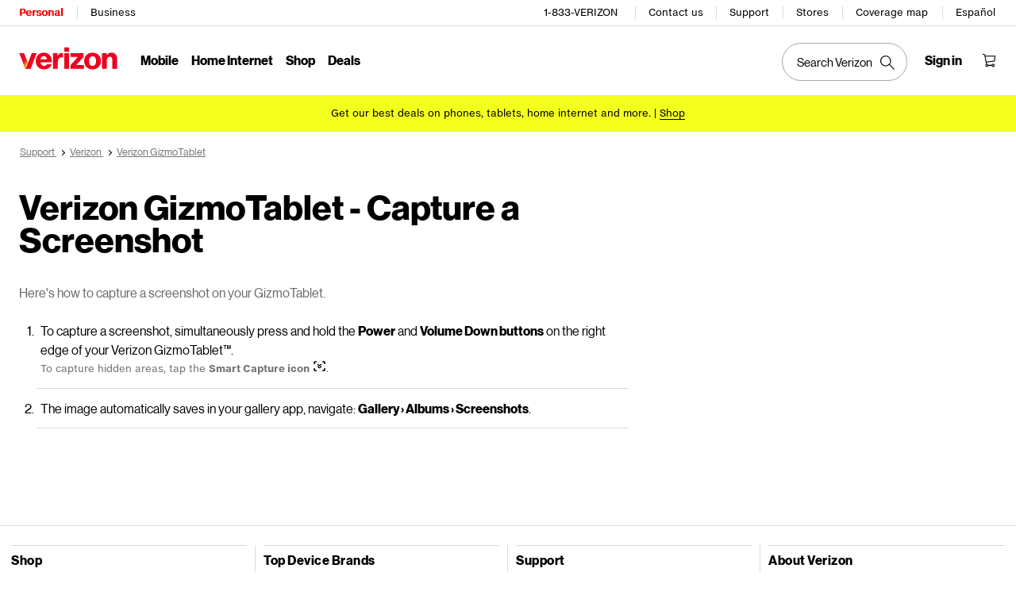

--- FILE ---
content_type: text/html; charset=UTF-8
request_url: https://www.verizon.com/support/knowledge-base-220730/
body_size: 19325
content:

<!DOCTYPE HTML>
<html lang="en-US">
<head>
    

    <meta charset="UTF-8"/>
    <meta http-equiv="X-UA-Compatible" content="IE=Edge"/>
    <meta name="viewport" content="width=device-width,initial-scale=1,minimum-scale=1,maximum-scale=2"/>
    
    
    <title>Verizon GizmoTablet - Capture a Screenshot </title>
    <link rel="canonical" href="https://www.verizon.com/support/knowledge-base-220730/"/>
    
        <meta name="template" content="kbarticle"/>
    
    
    <meta name="template-component" content=""/>
    
        <meta name="kbArticlePage" content="true"/>
    
    
    
     <!--SSO Resources -->

    <link rel="dns-prefetch" href="//scache.vzw.com"/>
    <link rel="dns-prefetch" href="//ss7.vzw.com"/>
    <link rel="dns-prefetch" href="//stags.bluekai.com"/>
    <link rel="dns-prefetch" href="//www.verizonwireless.com"/>
    <link rel="dns-prefetch" href="//tags.tiqcdn.com"/>

    <link rel="preconnect" href="https://scache1.vzw.com"/>
    <link rel="preconnect" href="https://connect.facebook.net"/>
    <link rel="preconnect" href="https://adservice.google.com"/>
    <link rel="preconnect" href="https://cdn.schemaapp.com"/>
    <link rel="preconnect" href="https://static-assets.fs.liveperson.com"/>
    <link rel="preconnect" href="https://snap.licdn.com"/>
    <link rel="preconnect" href="https://media.evolv.ai"/>
    <link rel="preconnect" href="https://s.yimg.com"/>
    <link rel="preconnect" href="https://t.contentsquare.net"/>
    <link rel="preconnect" href="https://s.amazon-adsystem.com"/>
    <link rel="preconnect" href="https://csxd.contentsquare.net"/>
    <link rel="preconnect" href="https://solutions.invocacdn.com"/>
    <link rel="preconnect" href="https://resources.digital-cloud-gov.medallia.com"/>
    
    <meta name="RecordType" content="Device-Specific Instructions"/>
    <meta name="seo_url" content="knowledge-base-220730"/>
    <meta name="isSimulatorTab" content=""/>
    <meta name="canonicalVar" content="verizon-gizmotablet"/>
    <meta name="contentUri" content="/detail"/>
    <meta name="description" content="Here's how to capture a screenshot on your GizmoTablet."/>
    <meta name="keywords" content="Capture a Screenshot,take a picture of my screen,Screenshot"/>
    <meta content="telephone=no" name="format-detection"/>
    
    <meta http-equiv="x-dns-prefetch-control" content="on"/>
    
    
        <meta name="supportPageHierarchy" content="/ Verizon GizmoTablet/ How to Use/ Verizon GizmoTablet - Capture a Screenshot "/>
    
    

    <script src="//assets.adobedtm.com/2ea7ee22c8c2/ece9aa9bcf6f/launch-72284e178e44.min.js"></script>



    
<script src="/etc.clientlibs/support/clientlibs/clientlib-dependencies.js"></script>




    
<link rel="stylesheet" href="/etc.clientlibs/support/components/content/tsa_seo_components/side_pod/clientlib.css" type="text/css">
<link rel="stylesheet" href="/etc.clientlibs/support/clientlibs/clientlib-base-grunt.css" type="text/css">



<!--
<sly data-sly-test="false" data-sly-use.clientLib="/apps/clientlib-async/sightly/templates/clientlib.html"
     data-sly-call=""/>
     
<sly data-sly-test="false" data-sly-use.clientLib="/apps/clientlib-async/sightly/templates/clientlib.html"
     data-sly-call=""/>-->
<!-- Organizational schema--->
<script type="application/ld+json">
{
  "@context": "https://schema.org",
  "@type": "Corporation",
  "name": "Verizon",
  "alternateName": "https://www.verizon.com/",
  "url": "https://www.verizon.com/",
  "logo": "",
  "contactPoint": {
    "@type": "ContactPoint",
    "telephone": "1-800-837-4966",
    "contactType": "customer service",
    "areaServed": "US",
    "availableLanguage": ["en","es"]
  },
  "sameAs": [
    "https://www.facebook.com/verizon",
    "https://twitter.com/verizon",
    "https://www.instagram.com/verizon/",
    "https://www.youtube.com/user/verizon"
  ]
}
</script>


<script type="application/ld+json" data-sly-include="/apps/support/components/content/breadcrumb/schema.html">
</script>


<link rel="stylesheet" href="/etc/designs/vzwcom/gnav20/core.css" type="text/css">
<script>
    var gnavdl = {
        "bu": "wireless",
        "appid": "support",
        "options": {
            "sticky": "true"
        }
    };
</script>



<!--/* Include Context Hub */-->
<!-- // <sly data-sly-resource="contexthub"/> //-->

    
    
    

    

    
    
    

    
    
</head>
<body>

    <div>




    
        
        
        <div class="newpar new section">

</div>

    
        
        
        <div class="par iparys_inherited">

    
    
    
    
        
        
        <div class="header">
    <div id="vz-gh20" data-emptytext="Header Component">
        <div class="gnav20 " data-exp-name="Mobile">     <input type="hidden" id="cradle-context"/></input>    <div class="gnav20-sticky-content">    	     	            <div class="gnav20-apicomponentnewdesign"><a class="gnav20-header-accessibility" tabindex="0" href="https://www.verizon.com/accessibility">	<span>Accessibility Resource Center</span></a><a class="gnav20-header-accessibility" href="#gnav20-header-end" tabindex="0" id="gnav20-skip-to-main-content-id">	<span>Skip to main content</span></a><div class="gnav20-width-wrapper gnav20-new-design   gnav20-new-search-style gnav20-promo-bottom" data-gnav20-container="header">			<div class="gnav20-vzhmoverlay"></div>	<div class="gnav20-main">		            <div class="gnav20-gnav-new-design"><div class="gnav20-desktop" item-title="all">	<div class="gnav20-row-one">		<div class="gnav20-grid1-wrapper">			            <div class="gnav20-eyebrow"><div class="gnav20-eyebrow-link-list" item-title="eyebrow">    <div class="gnav20-eyebrow-link-list-item gnav20-two">        <a id="gnav20-eyebrow-link-Personal" href="https://www.verizon.com/" data-label="Personal" aria-label="Verizon Personal Services HomePage" class="gnav20-main-header gnav20-selected">Personal</a>            <a id="gnav20-eyebrow-link-Business" href="https://www.verizon.com/business/?cmp=vcgref_naveyebrow" data-label="Business" aria-label="Verizon Business Services HomePage" class="gnav20-main-header ">Business</a>    </div></div></div>		</div>				<div class="gnav20-utility">					            <div class="gnav20-store"><div class="gnav20-utility-wrapper" item-title="tollfree">	<div>						<a aria-label="1-833-VERIZON" href="tel:+18338374966">						1-833-VERIZON					</a>						</div></div></div>            <div class="gnav20-store"><div class="gnav20-utility-wrapper" item-title="contactus">	<div>						<a aria-label="Contact us" href="https://www.verizon.com/support/contact-us/">						Contact us					</a>						</div></div></div>            <div class="gnav20-store"><div class="gnav20-utility-wrapper" item-title="support">	<div>						<a aria-label="Support" href="https://www.verizon.com/support/">						Support					</a>						</div></div></div>            <div class="gnav20-store"><div class="gnav20-utility-wrapper" item-title="store">	<div>						<a aria-label="Stores" href="https://www.verizon.com/stores/">						Stores					</a>						</div></div></div>            <div class="gnav20-store"><div class="gnav20-utility-wrapper" item-title="coveragemap">	<div>						<a aria-label="Coverage map" href="https://www.verizon.com/coverage-map/">						Coverage map					</a>						</div></div></div>            <div class="gnav20-localization">    		<div class="gnav20-utility-wrapper " item-title="localization">											<a class="gnav20-lang-link" aria-label="Switch to Español language website" data-href="https://espanol.verizon.com/" href="https://espanol.verizon.com/" data-lang="Español" mporgnav="">Español</a>										</div>    </div>        </div>    </div>	<div class="gnav20-row-two">		<div class="gnav20-grid1-wrapper">			            <div class="gnav20-logo">            <div class="gnav20-logo-wrapper gnav20-relative-index">        <a class="gnav20-logoWhiteBg" title="Verizon Home Page" href="https://www.verizon.com/" target="_self"></a>                    </div></div>		</div>		<div class="gnav20-navigation">			            <div class="gnav20-navigation"><div class="gnav20-global-nav-list gnav20-navigation-list" item-title="L1">	            <div class="gnav20-navigation-item">	<div class="gnav20-primary-menu gnav20-featured-card">							<a class="gnav20-menu-label gnav20-menu-label-button" href="https://www.verizon.com/plans/unlimited/">Mobile</a>				<a aria-hidden="true" class="gnav20-menu-label-link" href="https://www.verizon.com/plans/unlimited/" tabindex="-1">Mobile</a>		<div class="gnav20-sub-header-menu gnav20-sub-menu" style="display:none">			<div class="gnav20-content-wrapper  ">				<div class="gnav20-featured-card-top-label">					Mobile				</div>									<ul role="presentation" class="gnav20-submenu-column gnav20-L1 gnav20-featured-scroll-area">											</ul>															</div>			<div class="gnav20-nav-utility">				<button class="gnav20-nav-search-icon" aria-label="Search Verizon">					<svg focusable="false" xmlns="http://www.w3.org/2000/svg" width="18" height="18" viewBox="0 0 18 18">						<path fill="#000" fillrule="nonzero" d="M17.896 17.101l-5.995-5.994A6.721 6.721 0 0 0 13.5 6.75a6.75 6.75 0 1 0-6.75 6.75c1.661 0 3.18-.603 4.356-1.598l5.995 5.995.795-.796zM6.75 12.375A5.63 5.63 0 0 1 1.125 6.75 5.63 5.63 0 0 1 6.75 1.125a5.63 5.63 0 0 1 5.625 5.625 5.63 5.63 0 0 1-5.625 5.625z">						</path>					</svg>				</button>				<button class="gnav20-nav-close" aria-label="Close Nav Panel" tabindex="0">Close</button>			</div>			<div class="gnav20-nav-mask" aria-hidden="true">&nbsp;</div>			<div class="gnav20-placeholder-1" style="display:none"></div>		</div>	</div></div>            <div class="gnav20-navigation-item">	<div class="gnav20-primary-menu gnav20-featured-card">							<a class="gnav20-menu-label gnav20-menu-label-button" href="https://www.verizon.com/home/internet/">Home Internet</a>				<a aria-hidden="true" class="gnav20-menu-label-link" href="https://www.verizon.com/home/internet/" tabindex="-1">Home Internet</a>		<div class="gnav20-sub-header-menu gnav20-sub-menu" style="display:none">			<div class="gnav20-content-wrapper  ">				<div class="gnav20-featured-card-top-label">					Home Internet				</div>									<ul role="presentation" class="gnav20-submenu-column gnav20-L1 gnav20-featured-scroll-area">											</ul>															</div>			<div class="gnav20-nav-utility">				<button class="gnav20-nav-search-icon" aria-label="Search Verizon">					<svg focusable="false" xmlns="http://www.w3.org/2000/svg" width="18" height="18" viewBox="0 0 18 18">						<path fill="#000" fillrule="nonzero" d="M17.896 17.101l-5.995-5.994A6.721 6.721 0 0 0 13.5 6.75a6.75 6.75 0 1 0-6.75 6.75c1.661 0 3.18-.603 4.356-1.598l5.995 5.995.795-.796zM6.75 12.375A5.63 5.63 0 0 1 1.125 6.75 5.63 5.63 0 0 1 6.75 1.125a5.63 5.63 0 0 1 5.625 5.625 5.63 5.63 0 0 1-5.625 5.625z">						</path>					</svg>				</button>				<button class="gnav20-nav-close" aria-label="Close Nav Panel" tabindex="0">Close</button>			</div>			<div class="gnav20-nav-mask" aria-hidden="true">&nbsp;</div>			<div class="gnav20-placeholder-1" style="display:none"></div>		</div>	</div></div>            <div class="gnav20-navigation-item">	<div class="gnav20-primary-menu gnav20-featured-card">					<button id="gnav20-Shop-L1" aria-label="Shop Menu List" aria-expanded="false" class="gnav20-menu-label gnav20-menu-label-button gnav20-haschild">Shop</button>			<button id="gnav20-Shop-L1-goback" aria-label="Shop Menu List" aria-expanded="false" class="gnav20-menu-label gnav20-menu-label-button gnav20-goback">Shop</button>						<a aria-hidden="true" class="gnav20-menu-label-link" href="https://www.verizon.com/shop/" tabindex="-1">Shop</a>		<div class="gnav20-sub-header-menu gnav20-sub-menu" style="display:none">			<div class="gnav20-content-wrapper  ">				<div class="gnav20-featured-card-top-label">					Shop				</div>									<ul role="presentation" class="gnav20-submenu-column gnav20-L1 gnav20-featured-scroll-area">													<li role="presentation">																									<a id="gnav20-Shop-L2-1" href="https://www.verizon.com/shop/">Shop all									</a>																<div class="gnav20-L2-content-wrapper">																										</div>							</li>													<li role="presentation" class="gnav20-bold-link">																	<a id="gnav20-Shop-L2-2" class="gnav20-haschild " href="https://www.verizon.com/smartphones/">Devices									</a>									<a onkeydown="handleGnav20KeyDownEvent()" id="gnav20-Shop-L2-2-goback" class="gnav20-goback gnav20-hide-on-desktop" href="javascript:void(0)" aria-label="Devices menu list" aria-expanded="false" role="button">Devices									</a>																								<div class="gnav20-L2-content-wrapper">									<div class="gnav20-submenu-column gnav20-L2 gnav20-featured-card-top-label" style="display:none">										Devices									</div>																		<ul role="presentation" item-title="L2" class="gnav20-submenu-column gnav20-featured-scroll-area gnav20-L2 gnav20-mega-column-0" style="display:none">										<li role="presentation">																																		<a id="gnav20-Shop-L3-1" href="https://www.verizon.com/smartphones/">Smartphones												</a>																																											</li>																													<li role="presentation">																																		<a id="gnav20-Shop-L3-2" href="https://www.verizon.com/smartphones/certified-pre-owned/">Certified pre-owned phones												</a>																																											</li>																													<li role="presentation">																							<a id="Shop-L3-3" class="gnav20-haschild ">Featured smartphones												</a>												<a onkeydown="handleGnav20KeyDownEvent()" id="gnav20-Shop-L3-3-goback" class="gnav20-goback" href="javascript:void(0)" aria-label="Featured smartphones menu list" aria-expanded="false" role="button">Featured smartphones												</a>																																	<div class="gnav20-submenu-column gnav20-L3 gnav20-featured-card-top-label" style="display:none;">												Featured smartphones											</div>											<ul role="presentation" item-title="L3" class="gnav20-submenu-column gnav20-L3 gnav20-featured-scroll-area" style="display:none;">												<li role="presentation">													<a id="gnav20-Shop-L4-9" href="https://www.verizon.com/smartphones/apple-iphone-17-pro/">Apple iPhone 17 Pro													</a>												</li>																							<li role="presentation">													<a id="gnav20-Shop-L4-10" href="https://www.verizon.com/smartphones/apple-iphone-17-pro-max/">Apple iPhone 17 Pro Max													</a>												</li>																							<li role="presentation">													<a id="gnav20-Shop-L4-11" href="https://www.verizon.com/smartphones/samsung-galaxy-s25-ultra/">Samsung Galaxy S25 Ultra													</a>												</li>																							<li role="presentation">													<a id="gnav20-Shop-L4-12" href="https://www.verizon.com/smartphones/google-pixel-10-pro/">Google Pixel 10 Pro													</a>												</li>											</ul>										</li>																													<li role="presentation">																																		<a data-show-for="role:accountholder,role:accountmanager" id="gnav20-Shop-L3-4" href="https://www.verizon.com/sales/nextgen/mdnselection.html?mtnFlow=M&fromGnav=true">Upgrade your device												</a>																																											</li>																													<li role="presentation">																																		<a id="gnav20-Shop-L3-5" href="https://www.verizon.com/bring-your-own-device/">Bring your own device												</a>																																											</li>																													<li role="presentation">																																		<a id="gnav20-Shop-L3-6" href="https://www.verizon.com/devices/?condition=unlocked">Unlocked phones												</a>																																											</li>																													<li role="presentation">																																		<a id="gnav20-Shop-L3-7" href="https://www.verizon.com/featured/shop-phones-devices/">Other phones												</a>																																											</li>																													<li role="presentation">																																		<a id="gnav20-Shop-L3-8" href="https://www.verizon.com/trade-in/">Trade in your device												</a>																																											</li>																													<li role="presentation">																																		<a id="gnav20-Shop-L3-9" href="https://www.verizon.com/tablets/">Tablets &amp; laptops												</a>																																											</li>																													<li role="presentation">																																		<a id="gnav20-Shop-L3-10" href="https://www.verizon.com/connected-smartwatches/">Watches												</a>																																											</li>																													<li role="presentation">																																		<a id="gnav20-Shop-L3-11" href="https://www.verizon.com/connected-smartwatches/certified-pre-owned/">Certified pre-owned watches												</a>																																											</li>																													<li role="presentation">																																		<a id="gnav20-Shop-L3-12" href="https://www.verizon.com/internet-devices/">Jetpacks &amp; hotspots												</a>																																											</li>																																								</ul>																	</div>							</li>													<li role="presentation" class="gnav20-bold-link gnav20-column-break">																	<a id="gnav20-Shop-L2-3" class="gnav20-haschild " href="https://www.verizon.com/plans/">Mobile plans									</a>									<a onkeydown="handleGnav20KeyDownEvent()" id="gnav20-Shop-L2-3-goback" class="gnav20-goback gnav20-hide-on-desktop" href="javascript:void(0)" aria-label="Mobile plans menu list" aria-expanded="false" role="button">Mobile plans									</a>																								<div class="gnav20-L2-content-wrapper">									<div class="gnav20-submenu-column gnav20-L2 gnav20-featured-card-top-label" style="display:none">										Mobile plans									</div>																		<ul role="presentation" item-title="L2" class="gnav20-submenu-column gnav20-featured-scroll-area gnav20-L2 gnav20-mega-column-0" style="display:none">										<li role="presentation">																																		<a id="gnav20-Shop-L3-13" href="https://www.verizon.com/plans/">Shop all plans												</a>																																											</li>																													<li role="presentation">																																		<a id="gnav20-Shop-L3-14" href="https://www.verizon.com/plans/unlimited/">Unlimited												</a>																																											</li>																													<li role="presentation">																																		<a id="gnav20-Shop-L3-15" href="https://www.verizon.com/plans/international/">International &amp; travel												</a>																																											</li>																													<li role="presentation">																																		<a id="gnav20-Shop-L3-16" href="https://www.verizon.com/plans/devices/">Connected devices												</a>																																											</li>																													<li role="presentation">																																		<a id="gnav20-Shop-L3-17" href="https://www.verizon.com/bring-your-own-device/">Bring your own device												</a>																																											</li>																													<li role="presentation">																																		<a id="gnav20-Shop-L3-18" href="https://www.verizon.com/plans/devices/connected-cars#tab-nav">Connected car plans												</a>																																											</li>																																								</ul>																	</div>							</li>													<li role="presentation" class="gnav20-bold-link gnav20-column-break">																	<a id="gnav20-Shop-L2-4" class="gnav20-haschild " href="https://www.verizon.com/home/">Home internet plans									</a>									<a onkeydown="handleGnav20KeyDownEvent()" id="gnav20-Shop-L2-4-goback" class="gnav20-goback gnav20-hide-on-desktop" href="javascript:void(0)" aria-label="Home internet plans menu list" aria-expanded="false" role="button">Home internet plans									</a>																								<div class="gnav20-L2-content-wrapper">									<div class="gnav20-submenu-column gnav20-L2 gnav20-featured-card-top-label" style="display:none">										Home internet plans									</div>																		<ul role="presentation" item-title="L2" class="gnav20-submenu-column gnav20-featured-scroll-area gnav20-L2 gnav20-mega-column-0" style="display:none">										<li role="presentation">																																		<a id="gnav20-Shop-L3-19" href="https://www.verizon.com/home/internet/">Shop all home solutions												</a>																																											</li>																													<li role="presentation">																																		<a id="gnav20-Shop-L3-20" href="https://www.verizon.com/home/internet/fios-fastest-internet/">Fios Home Internet												</a>																																											</li>																													<li role="presentation">																																		<a id="gnav20-Shop-L3-21" href="https://www.verizon.com/home/internet/5g/">5G Home Internet												</a>																																											</li>																													<li role="presentation">																																		<a id="gnav20-Shop-L3-22" href="https://www.verizon.com/home/internet/lte/">LTE Home Internet												</a>																																											</li>																													<li role="presentation">																																		<a id="gnav20-Shop-L3-23" href="https://www.verizon.com/home/internet/wi-fi-backup/">Wi-Fi Backup												</a>																																											</li>																													<li role="presentation">																																		<a id="gnav20-Shop-L3-24" href="https://www.verizon.com/home-office-solutions/">Home phone												</a>																																											</li>																													<li role="presentation">																																		<a id="gnav20-Shop-L3-25" href="https://www.verizon.com/home/fios-tv/"> Fios TV												</a>																																											</li>																													<li role="presentation">																																		<a id="gnav20-Shop-L3-26" href="https://www.verizon.com/home/internet/moving">Moving												</a>																																											</li>																													<li role="presentation">																							<a id="Shop-L3-27" class="gnav20-haschild " href="https://www.verizon.com/home/accessories/">Fios accessories												</a>												<a onkeydown="handleGnav20KeyDownEvent()" id="gnav20-Shop-L3-27-goback" class="gnav20-goback" href="javascript:void(0)" aria-label="Fios accessories menu list" aria-expanded="false" role="button">Fios accessories												</a>																																	<div class="gnav20-submenu-column gnav20-L3 gnav20-featured-card-top-label" style="display:none;">												Fios accessories											</div>											<ul role="presentation" item-title="L3" class="gnav20-submenu-column gnav20-L3 gnav20-featured-scroll-area" style="display:none;">												<li role="presentation">													<a id="gnav20-Shop-L4-3" href="https://www.verizon.com/home/accessories/">Accessories overview													</a>												</li>																							<li role="presentation">													<a id="gnav20-Shop-L4-4" href="https://www.verizon.com/home/accessories/all-accessories/">Shop all accessories													</a>												</li>																							<li role="presentation">													<a id="gnav20-Shop-L4-5" href="https://www.verizon.com/home/accessories/cables-connectors/">Cables &amp; connectors													</a>												</li>																							<li role="presentation">													<a id="gnav20-Shop-L4-6" href="https://www.verizon.com/home/accessories/networking-wifi/">Networking &amp; Wi-Fi													</a>												</li>																							<li role="presentation">													<a id="gnav20-Shop-L4-7" href="https://www.verizon.com/home/accessories/remote-controls/">TV accessories													</a>												</li>																							<li role="presentation">													<a id="gnav20-Shop-L4-8" href="https://www.verizon.com/home/accessories/phone-equipment/">Phone equipment													</a>												</li>											</ul>										</li>																													<li role="presentation">																																		<a id="gnav20-Shop-L3-40" href="https://www.verizon.com/products/smart-home/?s_ProductType=FWA-Accessories">5G Home accessories												</a>																																											</li>																													<li role="presentation">																																		<a id="gnav20-Shop-L3-41" href="https://www.verizon.com/discounts/verizon-forward/">Verizon Forward												</a>																																											</li>																																								</ul>																	</div>							</li>													<li role="presentation">																	<a data-hide-for="role:prepay,role:guest,accStatus:P" id="gnav20-Shop-L2-5" class="gnav20-haschild ">Products &amp; plan perks									</a>									<a onkeydown="handleGnav20KeyDownEvent()" data-hide-for="role:prepay,role:guest,accStatus:P" id="gnav20-Shop-L2-5-goback" class="gnav20-goback gnav20-hide-on-desktop" href="javascript:void(0)" aria-label="Products &amp; plan perks menu list" aria-expanded="false" role="button">Products &amp; plan perks									</a>																								<div class="gnav20-L2-content-wrapper">									<div class="gnav20-submenu-column gnav20-L2 gnav20-featured-card-top-label" style="display:none">										Products &amp; plan perks									</div>																		<ul role="presentation" item-title="L2" class="gnav20-submenu-column gnav20-featured-scroll-area gnav20-L2 gnav20-mega-column-0" style="display:none">										<li role="presentation">																																		<a id="gnav20-Shop-L3-43" href="https://www.verizon.com/products-perks/">Shop all												</a>																																											</li>																													<li role="presentation">																																		<a id="gnav20-Shop-L3-44" href="https://www.verizon.com/products-perks/perks/">Plan perks												</a>																																											</li>																													<li role="presentation">																																		<a id="gnav20-Shop-L3-45" href="https://www.verizon.com/products-perks/entertainment/">Entertainment												</a>																																											</li>																													<li role="presentation">																																		<a id="gnav20-Shop-L3-46" href="https://www.verizon.com/plans/international/">International &amp; travel												</a>																																											</li>																													<li role="presentation">																																		<a id="gnav20-Shop-L3-47" href="https://www.verizon.com/products-perks/family/">Family												</a>																																											</li>																													<li role="presentation">																																		<a id="gnav20-Shop-L3-48" href="https://www.verizon.com/products-perks/protection/">Protection												</a>																																											</li>																													<li role="presentation">																																		<a id="gnav20-Shop-L3-49" href="https://www.verizon.com/products-perks/home/">Home products												</a>																																											</li>																													<li role="presentation">																																		<a id="gnav20-Shop-L3-50" href="https://www.verizon.com/products-perks/mobile-productivity/">Mobile productivity												</a>																																											</li>																													<li role="presentation">																																		<a id="gnav20-Shop-L3-51" href="https://www.verizon.com/products-perks/banking-cards/">Banking &amp; cards												</a>																																											</li>																																								</ul>																	</div>							</li>													<li role="presentation" class="gnav20-bold-link">																	<a id="gnav20-Shop-L2-6" class="gnav20-haschild " href="https://www.verizon.com/products/">Accessories									</a>									<a onkeydown="handleGnav20KeyDownEvent()" id="gnav20-Shop-L2-6-goback" class="gnav20-goback gnav20-hide-on-desktop" href="javascript:void(0)" aria-label="Accessories menu list" aria-expanded="false" role="button">Accessories									</a>																								<div class="gnav20-L2-content-wrapper">									<div class="gnav20-submenu-column gnav20-L2 gnav20-featured-card-top-label" style="display:none">										Accessories									</div>																		<ul role="presentation" item-title="L2" class="gnav20-submenu-column gnav20-featured-scroll-area gnav20-L2 gnav20-mega-column-0" style="display:none">										<li role="presentation">																																		<a id="gnav20-Shop-L3-28" href="https://www.verizon.com/products/">Shop all accessories												</a>																																											</li>																													<li role="presentation">																							<a id="Shop-L3-29" class="gnav20-haschild ">Phone &amp; tablet accessories												</a>												<a onkeydown="handleGnav20KeyDownEvent()" id="gnav20-Shop-L3-29-goback" class="gnav20-goback" href="javascript:void(0)" aria-label="Phone &amp; tablet accessories menu list" aria-expanded="false" role="button">Phone &amp; tablet accessories												</a>																																	<div class="gnav20-submenu-column gnav20-L3 gnav20-featured-card-top-label" style="display:none;">												Phone &amp; tablet accessories											</div>											<ul role="presentation" item-title="L3" class="gnav20-submenu-column gnav20-L3 gnav20-featured-scroll-area" style="display:none;">												<li role="presentation">													<a id="gnav20-Shop-L4-13" href="https://www.verizon.com/phone-tablet-accessories/">Shop all													</a>												</li>																							<li role="presentation">													<a id="gnav20-Shop-L4-14" href="https://www.verizon.com/products/phone-cases/">Phone cases													</a>												</li>																							<li role="presentation">													<a id="gnav20-Shop-L4-15" href="https://www.verizon.com/products/phone-screen-protectors/">Phone screen protectors													</a>												</li>																							<li role="presentation">													<a id="gnav20-Shop-L4-16" href="https://www.verizon.com/products/tablet-accessories/">Tablet accessories													</a>												</li>																							<li role="presentation">													<a id="gnav20-Shop-L4-17" href="https://www.verizon.com/products/charging/">Chargers &amp; cables													</a>												</li>																							<li role="presentation">													<a id="gnav20-Shop-L4-18" href="https://www.verizon.com/products/phone-attachments/">Phone attachments													</a>												</li>																							<li role="presentation">													<a id="gnav20-Shop-L4-19" href="https://www.verizon.com/products/magsafe/">MagSafe compatible													</a>												</li>																							<li role="presentation">													<a id="gnav20-Shop-L4-20" href="https://www.verizon.com/products/phone-accessories/verizon/?sort=best-sellers">Verizon accessories													</a>												</li>											</ul>										</li>																													<li role="presentation">																							<a id="Shop-L3-30" class="gnav20-haschild ">Wearable tech												</a>												<a onkeydown="handleGnav20KeyDownEvent()" id="gnav20-Shop-L3-30-goback" class="gnav20-goback" href="javascript:void(0)" aria-label="Wearable tech menu list" aria-expanded="false" role="button">Wearable tech												</a>																																	<div class="gnav20-submenu-column gnav20-L3 gnav20-featured-card-top-label" style="display:none;">												Wearable tech											</div>											<ul role="presentation" item-title="L3" class="gnav20-submenu-column gnav20-L3 gnav20-featured-scroll-area" style="display:none;">												<li role="presentation">													<a id="gnav20-Shop-L4-21" href="https://www.verizon.com/products/wearable-tech/">Shop all wearable tech													</a>												</li>																							<li role="presentation">													<a id="gnav20-Shop-L4-22" href="https://www.verizon.com/connected-smartwatches/">Smart watches													</a>												</li>																							<li role="presentation">													<a id="gnav20-Shop-L4-23" href="https://www.verizon.com/products/fitness-trackers/">Fitness trackers													</a>												</li>																							<li role="presentation">													<a id="gnav20-Shop-L4-24" href="https://www.verizon.com/products/watch-accessories/">Watch accessories													</a>												</li>																							<li role="presentation">													<a id="gnav20-Shop-L4-25" href="https://www.verizon.com/products/wearable-tech/?s_ProductType=AI-glasses">AI glasses													</a>												</li>																							<li role="presentation">													<a id="gnav20-Shop-L4-26" href="https://www.verizon.com/products/wearable-tech/?s_ProductType=Smart-Rings">Smart rings													</a>												</li>											</ul>										</li>																													<li role="presentation">																																		<a id="gnav20-Shop-L3-31" href="https://www.verizon.com/batteries-and-chargers/">Charging												</a>																																											</li>																													<li role="presentation">																																		<a id="gnav20-Shop-L3-32" href="https://www.verizon.com/audio/">Audio												</a>																																											</li>																													<li role="presentation">																																		<a id="gnav20-Shop-L3-33" href="https://www.verizon.com/gaming/gaming-store/">Gaming												</a>																																											</li>																													<li role="presentation">																																		<a id="gnav20-Shop-L3-34" href="https://www.verizon.com/smart-home/">Smart home												</a>																																											</li>																													<li role="presentation">																																		<a id="gnav20-Shop-L3-35" href="https://www.verizon.com/products/sale/">Deals												</a>																																											</li>																																								</ul>																	</div>							</li>													<li role="presentation" class="gnav20-bold-link gnav20-column-break">																	<a id="gnav20-Shop-L2-7" class="gnav20-haschild " href="https://www.verizon.com/prepaid/">Prepaid plans									</a>									<a onkeydown="handleGnav20KeyDownEvent()" id="gnav20-Shop-L2-7-goback" class="gnav20-goback gnav20-hide-on-desktop" href="javascript:void(0)" aria-label="Prepaid plans menu list" aria-expanded="false" role="button">Prepaid plans									</a>																								<div class="gnav20-L2-content-wrapper">									<div class="gnav20-submenu-column gnav20-L2 gnav20-featured-card-top-label" style="display:none">										Prepaid plans									</div>																		<ul role="presentation" item-title="L2" class="gnav20-submenu-column gnav20-featured-scroll-area gnav20-L2 gnav20-mega-column-0" style="display:none">										<li role="presentation">																																		<a id="gnav20-Shop-L3-36" href="https://www.verizon.com/prepaid/">Prepaid overview												</a>																																											</li>																													<li role="presentation">																							<a id="Shop-L3-37" class="gnav20-haschild ">Plans												</a>												<a onkeydown="handleGnav20KeyDownEvent()" id="gnav20-Shop-L3-37-goback" class="gnav20-goback" href="javascript:void(0)" aria-label="Plans menu list" aria-expanded="false" role="button">Plans												</a>																																	<div class="gnav20-submenu-column gnav20-L3 gnav20-featured-card-top-label" style="display:none;">												Plans											</div>											<ul role="presentation" item-title="L3" class="gnav20-submenu-column gnav20-L3 gnav20-featured-scroll-area" style="display:none;">												<li role="presentation">													<a id="gnav20-Shop-L4-27" href="https://www.verizon.com/plans/prepaid/">Phone plans													</a>												</li>																							<li role="presentation">													<a id="gnav20-Shop-L4-28" href="https://www.verizon.com/prepaid/smartwatch-plans/">Smartwatch plans													</a>												</li>																							<li role="presentation">													<a id="gnav20-Shop-L4-29" href="https://www.verizon.com/prepaid/tablet-plans/">Tablet plans													</a>												</li>																							<li role="presentation">													<a id="gnav20-Shop-L4-30" href="https://www.verizon.com/prepaid/data-only-plans/">Hotspot &amp; router plans													</a>												</li>																							<li role="presentation">													<a id="gnav20-Shop-L4-31" href="https://www.verizon.com/plans/prepaid/international/">International plans													</a>												</li>											</ul>										</li>																													<li role="presentation">																							<a id="Shop-L3-38" class="gnav20-haschild ">Devices												</a>												<a onkeydown="handleGnav20KeyDownEvent()" id="gnav20-Shop-L3-38-goback" class="gnav20-goback" href="javascript:void(0)" aria-label="Devices menu list" aria-expanded="false" role="button">Devices												</a>																																	<div class="gnav20-submenu-column gnav20-L3 gnav20-featured-card-top-label" style="display:none;">												Devices											</div>											<ul role="presentation" item-title="L3" class="gnav20-submenu-column gnav20-L3 gnav20-featured-scroll-area" style="display:none;">												<li role="presentation">													<a id="gnav20-Shop-L4-32" href="https://www.verizon.com/smartphones/prepaid/">Smartphones													</a>												</li>																							<li role="presentation">													<a id="gnav20-Shop-L4-33" href="https://www.verizon.com/smartwatches/prepaid/">Smartwatches													</a>												</li>																							<li role="presentation">													<a id="gnav20-Shop-L4-34" href="https://www.verizon.com/tablets/prepaid/">Tablets													</a>												</li>																							<li role="presentation">													<a id="gnav20-Shop-L4-35" href="https://www.verizon.com/internet-devices/prepaid/">Hotspots &amp; routers													</a>												</li>																							<li role="presentation">													<a id="gnav20-Shop-L4-36" href="https://www.verizon.com/basic-phones/prepaid/">Basic phones													</a>												</li>																							<li role="presentation">													<a id="gnav20-Shop-L4-37" href="https://www.verizon.com/bring-your-own-device/activate">Bring your own device													</a>												</li>											</ul>										</li>																													<li role="presentation">																							<a id="Shop-L3-39" class="gnav20-haschild ">Deals												</a>												<a onkeydown="handleGnav20KeyDownEvent()" id="gnav20-Shop-L3-39-goback" class="gnav20-goback" href="javascript:void(0)" aria-label="Deals menu list" aria-expanded="false" role="button">Deals												</a>																																	<div class="gnav20-submenu-column gnav20-L3 gnav20-featured-card-top-label" style="display:none;">												Deals											</div>											<ul role="presentation" item-title="L3" class="gnav20-submenu-column gnav20-L3 gnav20-featured-scroll-area" style="display:none;">												<li role="presentation">													<a id="gnav20-Shop-L4-38" href="https://www.verizon.com/deals/prepaid/">All deals													</a>												</li>																							<li role="presentation">													<a id="gnav20-Shop-L4-39" href="https://www.verizon.com/deals/prepaid/fios-home-internet/">Fios Home Internet													</a>												</li>											</ul>										</li>																													<li role="presentation">																																		<a id="gnav20-Shop-L3-42" href="https://www.verizon.com/featured/prepaid/why-verizon/">Why Verizon Prepaid												</a>																																											</li>																																								</ul>																	</div>							</li>													<li role="presentation">																									<a data-hide-for="role:accountholder,role:accountmanager,role:mobilesecure,accStatus:P" id="gnav20-Shop-L2-8" href="https://www.verizon.com/my-access-rewards/">myAccess									</a>																<div class="gnav20-L2-content-wrapper">																										</div>							</li>													<li role="presentation">																									<a data-show-for="role:accountholder,role:accountmanager,role:mobilesecure" data-hide-for="accStatus:P" id="gnav20-Shop-L2-9" href="https://www.verizon.com/digital/nsa/secure/ui/vzup/">myAccess									</a>																<div class="gnav20-L2-content-wrapper">																										</div>							</li>											</ul>															</div>			<div class="gnav20-nav-utility">				<button class="gnav20-nav-search-icon" aria-label="Search Verizon">					<svg focusable="false" xmlns="http://www.w3.org/2000/svg" width="18" height="18" viewBox="0 0 18 18">						<path fill="#000" fillrule="nonzero" d="M17.896 17.101l-5.995-5.994A6.721 6.721 0 0 0 13.5 6.75a6.75 6.75 0 1 0-6.75 6.75c1.661 0 3.18-.603 4.356-1.598l5.995 5.995.795-.796zM6.75 12.375A5.63 5.63 0 0 1 1.125 6.75 5.63 5.63 0 0 1 6.75 1.125a5.63 5.63 0 0 1 5.625 5.625 5.63 5.63 0 0 1-5.625 5.625z">						</path>					</svg>				</button>				<button class="gnav20-nav-close" aria-label="Close Nav Panel" tabindex="0">Close</button>			</div>			<div class="gnav20-nav-mask" aria-hidden="true">&nbsp;</div>			<div class="gnav20-placeholder-1" style="display:none"></div>		</div>	</div></div>            <div class="gnav20-navigation-item">	<div class="gnav20-primary-menu gnav20-featured-card">					<button id="gnav20-Deals-L1" aria-label="Deals Menu List" aria-expanded="false" class="gnav20-menu-label gnav20-menu-label-button gnav20-haschild">Deals</button>			<button id="gnav20-Deals-L1-goback" aria-label="Deals Menu List" aria-expanded="false" class="gnav20-menu-label gnav20-menu-label-button gnav20-goback">Deals</button>						<a aria-hidden="true" class="gnav20-menu-label-link" href="https://www.verizon.com/deals/" tabindex="-1">Deals</a>		<div class="gnav20-sub-header-menu gnav20-sub-menu" style="display:none">			<div class="gnav20-content-wrapper  ">				<div class="gnav20-featured-card-top-label">					Deals				</div>									<ul role="presentation" class="gnav20-submenu-column gnav20-L1 gnav20-featured-scroll-area">													<li role="presentation">																									<a id="gnav20-Deals-L2-1" href="https://www.verizon.com/deals/">Shop all deals									</a>																<div class="gnav20-L2-content-wrapper">																										</div>							</li>													<li role="presentation">																									<a data-show-for="role:accountholder,role:accountmanager" id="gnav20-Deals-L2-2" href="https://www.verizon.com/nextgendigital/sales/browse/auth/myoffers/">My offers									</a>																<div class="gnav20-L2-content-wrapper">																										</div>							</li>													<li role="presentation">																									<a id="gnav20-Deals-L2-3" href="https://www.verizon.com/shop/online/free-cell-phones/">Free phones									</a>																<div class="gnav20-L2-content-wrapper">																										</div>							</li>													<li role="presentation">																									<a id="gnav20-Deals-L2-4" href="https://www.verizon.com/discounts/phone-home-internet-bundle/">Mobile + Home									</a>																<div class="gnav20-L2-content-wrapper">																										</div>							</li>													<li role="presentation">																									<a id="gnav20-Deals-L2-5" href="https://www.verizon.com/deals/products/">Accessories									</a>																<div class="gnav20-L2-content-wrapper">																										</div>							</li>													<li role="presentation">																									<a id="gnav20-Deals-L2-6" href="https://www.verizon.com/financial-services/verizon-visa-card/?origin=gnavHeader">Verizon Visa® Card									</a>																<div class="gnav20-L2-content-wrapper">																										</div>							</li>													<li role="presentation">																									<a id="gnav20-Deals-L2-7" href="https://www.verizon.com/discounts/">Check discounts									</a>																<div class="gnav20-L2-content-wrapper">																										</div>							</li>											</ul>															</div>			<div class="gnav20-nav-utility">				<button class="gnav20-nav-search-icon" aria-label="Search Verizon">					<svg focusable="false" xmlns="http://www.w3.org/2000/svg" width="18" height="18" viewBox="0 0 18 18">						<path fill="#000" fillrule="nonzero" d="M17.896 17.101l-5.995-5.994A6.721 6.721 0 0 0 13.5 6.75a6.75 6.75 0 1 0-6.75 6.75c1.661 0 3.18-.603 4.356-1.598l5.995 5.995.795-.796zM6.75 12.375A5.63 5.63 0 0 1 1.125 6.75 5.63 5.63 0 0 1 6.75 1.125a5.63 5.63 0 0 1 5.625 5.625 5.63 5.63 0 0 1-5.625 5.625z">						</path>					</svg>				</button>				<button class="gnav20-nav-close" aria-label="Close Nav Panel" tabindex="0">Close</button>			</div>			<div class="gnav20-nav-mask" aria-hidden="true">&nbsp;</div>			<div class="gnav20-placeholder-1" style="display:none"></div>		</div>	</div></div></div></div>		</div>		<div class="gnav20-utility">			            <div class="gnav20-search-utility">	<div class="gnav20-utility-wrapper" item-title="search">		<div class="gnav20-search-wrapper">							<input type="hidden" id="gnav20-search-context" name="isProd" value="true"/></input>						<button class="gnav20-search-icon" id="gnav20-search-icon" aria-label="Search Verizon" data-placeholder-text="Search Verizon"></button>		</div>	</div></div>            <div class="gnav20-account-utility"><div class="gnav20-utility-wrapper " item-title="signIn">	<input type="hidden" id="vzSignOut" value="ssoauth.verizon.com"/></input>	<div class="gnav20-account-box" id="gnav20-account-menu">													<button id="gnav20-sign-id" class="gnav20-sign-in gnav20-hasDropdown  " aria-expanded="false" aria-label="Sign in dropdown menu">					<span>						<span>							Sign in						</span>					</span>				</button>									<div class="gnav20-dropdown-menu gnav20-hide " id="gnav20-sign-in">			<p class="gnav20-signin-content-title"></p>			<ul class="gnav20-dropdown">									<li class="gnav20-dropdown-list gnav20-hide-on-desktop gnav20-goback">						<button class="gnav20-back-to-menu " aria-label="Back to Menu" tabindex="0">Back to Menu</button>					</li>								<li class="gnav20-dropdown-list ">					<a data-hide-for="appid:vpd" id="gnav20-sign-id-list-item-1" class="gnav20-dropdown-list-item" href="https://secure.verizon.com/signin" tabindex="0">Account overview</a>				</li>											<li class="gnav20-dropdown-list ">					<a data-show-for="appid:vpd" id="gnav20-sign-id-list-item-2" class="gnav20-dropdown-list-item" href="https://www.verizon.com/privacy/secure/your-data" tabindex="0">Account overview</a>				</li>											<li class="gnav20-dropdown-list ">					<a id="gnav20-sign-id-list-item-3" class="gnav20-dropdown-list-item" href="https://secure.verizon.com/signin?goto=https%3A%2F%2Fwww.verizon.com%2Ffeatured%2Fintent%2F%3Fintent%3Dpaybill" tabindex="0">Pay bill</a>				</li>											<li class="gnav20-dropdown-list ">					<a id="gnav20-sign-id-list-item-4" class="gnav20-dropdown-list-item" href="https://secure.verizon.com/signin?action=otp" tabindex="0">Make a one-time payment</a>				</li>											<li class="gnav20-dropdown-list ">					<a id="gnav20-sign-id-list-item-5" class="gnav20-dropdown-list-item" href="https://secure.verizon.com/account/register/start" tabindex="0">Register</a>				</li>											<li class="gnav20-dropdown-list ">					<a id="gnav20-sign-id-list-item-6" class="gnav20-dropdown-list-item" href="https://mblogin.verizonwireless.com/account/business/signin" tabindex="0">Business Log in</a>				</li>			</ul>				<button class="gnav20-close-account-utility" aria-label="close the Sign In Menu" tabindex="0">Close</button>				</div>		<div class="gnav20-vzmoverlay"></div>	</div></div></div>            <div class="gnav20-unifiedcart"><div class="gnav20-utility-wrapper" item-title="unifiedCart">				<div>		<button id="gnav20-cart-icon" class="gnav20-cart" aria-label="Shopping Cart Menu" aria-expanded="false">			<span class="gnav20-unifiedcart-bubble"></span>		</button>		<div id="gnav20-my-side-nav" class="gnav20-unified-cart gnav20-hide gnav20-unified-cart-right gnav20-flyout-cart-enabled gnav20-auth-flyout-cart">			<p class="gnav20-cart-content-title">Choose your cart:</p>			<ul class="gnav20-content-lists">									<li class="gnav20-content-list">													<a id="gnav20-cart-list-item-1" class="gnav20-content-list-arrow gnav20-mobile-cart-count" href="https://www.verizon.com/rewards/checkcart0/">Mobile solutions</a>											</li>									<li class="gnav20-content-list">													<a id="gnav20-cart-list-item-2" class="gnav20-content-list-arrow gnav20-home-cart-count" href="https://www.verizon.com/inhome/resumecart?xpssource=learn&gnavOffSearchFlag=true">Home solutions</a>											</li>							</ul>			<button id="gnav20-cclosex" class="gnav20-closex" tabindex="0" aria-label="Close Shopping Cart"></button>            				<div class="cart-button-container">					<a href="#" class="cart-button">Go To Cart</a>				</div>        			</div>		<div class="gnav20-vzmoverlay"></div>	</div>		</div></div>        </div>    </div></div><div class="gnav20-mobile  gnav20-eyebrow-L1 gnav20-stacked-utility" item-title="all">	<div class="gnav20-wrapper-logo">		            <div class="gnav20-logo">            <div class="gnav20-logo-wrapper gnav20-relative-index">        <a class="gnav20-logoWhiteBg" title="Verizon Home Page" href="https://www.verizon.com/" target="_self"></a>                    </div></div>	</div>    <div class="gnav20-utility">                    <div class="gnav20-search-utility">	<div class="gnav20-utility-wrapper" item-title="search">		<div class="gnav20-search-wrapper">							<input type="hidden" id="gnav20-search-context" name="isProd" value="true"/></input>						<button class="gnav20-search-icon" id="gnav20-search-icon" aria-label="Search Verizon" data-placeholder-text="Search Verizon"></button>		</div>	</div></div>            <div class="gnav20-account-utility"><div class="gnav20-utility-wrapper " item-title="signIn">	<input type="hidden" id="vzSignOut" value="ssoauth.verizon.com"/></input>	<div class="gnav20-account-box" id="gnav20-account-menu">													<button id="gnav20-sign-id" class="gnav20-sign-in gnav20-hasDropdown  " aria-expanded="false" aria-label="Sign in dropdown menu">					<span>						<span>							Sign in						</span>					</span>				</button>									<div class="gnav20-dropdown-menu gnav20-hide " id="gnav20-sign-in">			<p class="gnav20-signin-content-title"></p>			<ul class="gnav20-dropdown">									<li class="gnav20-dropdown-list gnav20-hide-on-desktop gnav20-goback">						<button class="gnav20-back-to-menu " aria-label="Back to Menu" tabindex="0">Back to Menu</button>					</li>								<li class="gnav20-dropdown-list ">					<a data-hide-for="appid:vpd" id="gnav20-sign-id-list-item-1" class="gnav20-dropdown-list-item" href="https://secure.verizon.com/signin" tabindex="0">Account overview</a>				</li>											<li class="gnav20-dropdown-list ">					<a data-show-for="appid:vpd" id="gnav20-sign-id-list-item-2" class="gnav20-dropdown-list-item" href="https://www.verizon.com/privacy/secure/your-data" tabindex="0">Account overview</a>				</li>											<li class="gnav20-dropdown-list ">					<a id="gnav20-sign-id-list-item-3" class="gnav20-dropdown-list-item" href="https://secure.verizon.com/signin?goto=https%3A%2F%2Fwww.verizon.com%2Ffeatured%2Fintent%2F%3Fintent%3Dpaybill" tabindex="0">Pay bill</a>				</li>											<li class="gnav20-dropdown-list ">					<a id="gnav20-sign-id-list-item-4" class="gnav20-dropdown-list-item" href="https://secure.verizon.com/signin?action=otp" tabindex="0">Make a one-time payment</a>				</li>											<li class="gnav20-dropdown-list ">					<a id="gnav20-sign-id-list-item-5" class="gnav20-dropdown-list-item" href="https://secure.verizon.com/account/register/start" tabindex="0">Register</a>				</li>											<li class="gnav20-dropdown-list ">					<a id="gnav20-sign-id-list-item-6" class="gnav20-dropdown-list-item" href="https://mblogin.verizonwireless.com/account/business/signin" tabindex="0">Business Log in</a>				</li>			</ul>				<button class="gnav20-close-account-utility" aria-label="close the Sign In Menu" tabindex="0">Close</button>				</div>		<div class="gnav20-vzmoverlay"></div>	</div></div></div>            <div class="gnav20-unifiedcart"><div class="gnav20-utility-wrapper" item-title="unifiedCart">				<div>		<button id="gnav20-cart-icon" class="gnav20-cart" aria-label="Shopping Cart Menu" aria-expanded="false">			<span class="gnav20-unifiedcart-bubble"></span>		</button>		<div id="gnav20-my-side-nav" class="gnav20-unified-cart gnav20-hide gnav20-unified-cart-right gnav20-flyout-cart-enabled gnav20-auth-flyout-cart">			<p class="gnav20-cart-content-title">Choose your cart:</p>			<ul class="gnav20-content-lists">									<li class="gnav20-content-list">													<a id="gnav20-cart-list-item-1" class="gnav20-content-list-arrow gnav20-mobile-cart-count" href="https://www.verizon.com/rewards/checkcart0/">Mobile solutions</a>											</li>									<li class="gnav20-content-list">													<a id="gnav20-cart-list-item-2" class="gnav20-content-list-arrow gnav20-home-cart-count" href="https://www.verizon.com/inhome/resumecart?xpssource=learn&gnavOffSearchFlag=true">Home solutions</a>											</li>							</ul>			<button id="gnav20-cclosex" class="gnav20-closex" tabindex="0" aria-label="Close Shopping Cart"></button>            				<div class="cart-button-container">					<a href="#" class="cart-button">Go To Cart</a>				</div>        			</div>		<div class="gnav20-vzmoverlay"></div>	</div>		</div></div>        <button id="gnav20-nav-toggle" data-menuitem="vzmobilemenu" tabindex="0" aria-label="Menu for navigation opens a modal overlay">		</button>    </div>    <nav id="gnav20-mobile-menu" class="gnav20-mobile-menu gnav20-hide">        <button id="gnav20-closex" class="gnav20-closex" aria-label="close the Menu" tabindex="0">Close</button>        <div id="gnav20-ulwrapper">						<div class="gnav20-navigation-placeholder"></div>							            <div class="gnav20-eyebrow"><div class="gnav20-eyebrow-link-list" item-title="eyebrow">    <div class="gnav20-eyebrow-link-list-item gnav20-two">        <a id="gnav20-eyebrow-link-Personal" href="https://www.verizon.com/" data-label="Personal" aria-label="Verizon Personal Services HomePage" class="gnav20-main-header gnav20-selected">Personal</a>            <a id="gnav20-eyebrow-link-Business" href="https://www.verizon.com/business/?cmp=vcgref_naveyebrow" data-label="Business" aria-label="Verizon Business Services HomePage" class="gnav20-main-header ">Business</a>    </div></div></div>						<div id="gnav20-footerlink">				            <div class="gnav20-store"><div class="gnav20-utility-wrapper" item-title="tollfree">	<div>						<a aria-label="1-833-VERIZON" href="tel:+18338374966">						1-833-VERIZON					</a>						</div></div></div>            <div class="gnav20-store"><div class="gnav20-utility-wrapper" item-title="contactus">	<div>						<a aria-label="Contact us" href="https://www.verizon.com/support/contact-us/">						Contact us					</a>						</div></div></div>            <div class="gnav20-store"><div class="gnav20-utility-wrapper" item-title="support">	<div>						<a aria-label="Support" href="https://www.verizon.com/support/">						Support					</a>						</div></div></div>            <div class="gnav20-store"><div class="gnav20-utility-wrapper" item-title="store">	<div>						<a aria-label="Stores" href="https://www.verizon.com/stores/">						Stores					</a>						</div></div></div>            <div class="gnav20-store"><div class="gnav20-utility-wrapper" item-title="coveragemap">	<div>						<a aria-label="Coverage map" href="https://www.verizon.com/coverage-map/">						Coverage map					</a>						</div></div></div>            <div class="gnav20-localization">    		<div class="gnav20-utility-wrapper " item-title="localization">											<a class="gnav20-lang-link" aria-label="Switch to Español language website" data-href="https://espanol.verizon.com/" href="https://espanol.verizon.com/" data-lang="Español" mporgnav="">Español</a>										</div>    </div>            			</div>        </div>        		    </nav></div></div>			</div>	<div>				<div>            <div class="subnavcontent"><div class="gnav20-sub-nav" item-title="callsales">    <div class="gnav20-sub-nav-content gnav20-hide-on-desktop">        <a class="gnav20-sub-nav-call-link" href="tel:+18008374966">            Call Us: 1-800-VERIZON        </a>        <a class="gnav20-sub-nav-button" href="tel:+18008374966" aria-label="Buy now">            Buy now        </a>    </div></div></div></div>			</div>					<input type="hidden" id="gnav20-prod-context" name="isProd" value="true"/></input>				<div id="gnav20-promo-placeholder" class="enableAuthPZN">		<div>            <div class="gnav20-ribbontext"><div class="gnav20-promo-ribbon-wrapper gnav20-clearfix">	<div class="gnav20-promo">				<button class="gnav20-slide-arrow gnav20-slide-arrow-prev" aria-label="view previous promo in rotating banner"></button>		<div class="gnav20-promotext" item-title="promoRibbon">							<div class="gnav20-promo-ribbon gnav20-active-promo" data-nosnippet>										<div class="gnav20-modal-content-placeholder" style="display:none;">												<div class="gnav20-modal-sub-heading" id="gnav20-modal-sub-heading"></div>											</div>					<div class="gnav20-promo-text gnav20-white-focus">						<span>							Get our best deals on phones, tablets, home internet and more.						</span>											</div>				</div>					</div>		<button class="gnav20-slide-arrow gnav20-slide-arrow-next" aria-label="view next promo in rotating banner"></button>	</div>	<div class="gnav20-modal" id="gnav20-modal">		<div class="gnav20-modal-overlay" tabindex="-1" data-modal-hide></div>		<div class="gnav20-modal-content" aria-labelledby="gnav20-modal-heading" aria-describedby="gnav20-modal-sub-heading" role="dialog">			<button id="gnav20-close-icon" class="gnav20-promo-close-icon" tabindex="0" aria-label="Click here or press escape key to Close Modal Dialog" data-modal-hide>			</button>			<div class="gnav20-modal-content-wrapper"></div>		</div>	</div></div></div></div>	</div></div><div name="headerEnd" id="gnav20-header-end" role="none" aria-hidden="true" tabindex="-1" aria-label="end of navigation menu">end of navigation menu</div><style id="gnav20-preload">     .gnav20{     max-height: 165px;     border-bottom: solid 1px #d8dada;     }     .gnav20 .gnav20-sticky-content{     max-width: 1272px;     margin: 0 auto;     background-size: 124px 29px;     background-position: 20px 59px;     background-repeat: no-repeat;     background-image: url([data-uri])}     .gnav20-sticky-content .gnav20-apicomponentnewdesign { opacity: 0;}     @media (max-width: 1020.5px), (pointer: coarse) {          .gnav20{               max-height: 132px;          }          .gnav20 .gnav20-sticky-content{               background-size: 94px 21px;               background-position: 16px 26px;          }     }</style></div>     </div>	<div class="gnav20-sticky-header  gnav20-with-promo"></div></div>
    </div>
</div>

    

</div>

    


</div>

<!--<sly data-sly-include="placeholder.html"></sly>-->
<main role="main">
    
    <script type="text/javascript">
		var asappVzEnvs="PROD";
        var asappVzURLs="https:\/\/collaborateext.verizon.com\/aims\/encore\/VZCTC.serv";
		var asappVztcJSs="https:\/\/comm.verizon.com\/comm\/includes\/scripts\/vztc.js";
        var asappPrescriptURLs="https:\/\/collaborateext.verizon.com\/pre\/prescripts\/FiosOR7001\/i2cpre.js";
        var imagePrefix="https:\/\/scache.vzw.com";
        var reviewRatingsUrl = "\/digital\/nsa\/nos\/gw\/support\/rating\u002Dand\u002Dreviews";
    </script>



    <script type="text/javascript">
        var areaCodes="https:\/\/www.verizon.com\/support\/consumer\/services\/areacode";
		var stateCodes="https:\/\/www.verizon.com\/support\/consumer\/services\/areacodedetail";
    </script>

	
    
    
<link rel="stylesheet" href="/etc.clientlibs/support/clientlibs/clientlib-sessionoverlay.css" type="text/css">


 

<input type="hidden" value="1800" id="sessionTimeout"/>
<input type="hidden" value="1620" id="timeToShowAlert"/>
	<div class="sessionExpire">
		<table><tr><td>
		<div class="sessionExpireOverlayVCenter">
			<div class="sessionExpireOverlay clearfix">
				<div class="sessionExpireAlert">
					<p class="sessionExpiredMsgContent">
		Due to inactivity, your session will end in approximately 2 minutes. Extend your session by clicking OK below.
					</p>
					<button class="sessionExpireOverlay_Footer_BtnContainer_OkBtn" href="javascript:void(0);" onclick="redirectPage();" id="sessionexpiryalert">OK</button>
				</div>
				<div class="sessionExpiredMsg">
					<p class="sessionExpiredMsgContent"> Due to inactivity, your session has expired. Please sign in again to continue.</p>
					<button class="sessionExpireOverlay_Footer_BtnContainer_OkBtn" href="javascript:void(0);" onclick="redirectPage('\/od\/cust\/auth\/logout');" id="sessionexpiryalert">OK</button>
				</div>
			</div>
		</div></td></tr></table>
	</div>


    
    
<script src="/etc.clientlibs/support/clientlibs/clientlib-sessionoverlay.js"></script>


 

	<script type="text/javascript">
	    var contextPath = '/support';
	    //var logoutRedirectUrl = '/od/cust/auth/logout';
		var logoutRedirectUrl = "\/od\/cust\/auth\/logout";
	    var loggedIn = false;

	    var accessCookie = function (cookieName) {
	        var name = cookieName + "=";
	        var allCookieArray = document.cookie.split(';');
	        for (var i = 0; i < allCookieArray.length; i++) {
	            var temp = allCookieArray[i].trim();
	            if (temp.indexOf(name) == 0)
	                return temp.substring(name.length, temp.length);
	        }
	        return "";
		 };
		
	    if(accessCookie("loggedIn") == "true" && ((accessCookie("amID") != undefined && accessCookie("amID") != "")||(accessCookie("wlsssoid") != undefined && accessCookie("wlsssoid") != ""))){
			loggedIn = true;
			sessionExpireFunction();
		}

	</script>

	<img src="/support/lb_kal.html" style="display:none;"/>
	
	<script type="text/javascript">
	var tmpamLoggedInUser='false';
	var tmpLoggedIn="true";
		function reSetSessionTimer() {
			var resetTimerFunctionExist = (typeof checkAndExtendSession === 'function') ? true : false;
			if(resetTimerFunctionExist){
				checkAndExtendSession();
			}
		}
	</script>


    <script type="text/javascript">
    var vzwDL = vzwDL || {};
    vzwDL.page = vzwDL.page || {};
    vzwDL.page.selfServiceType = "kb article";
    var articleId = seo_url.split('-')[2];
    vzwDL.support.articleId = articleId;
    var vzdl = vzdl || {};
    vzdl.page = vzdl.page || {};
    vzdl.page.articleId = articleId;
</script>
<div id="kb-breadcrumb">
    
    
<script src="/etc.clientlibs/support/components/content/breadcrumb/clientlib.js"></script>





<nav class="cmp-breadcrumb" aria-label="breadcrumb">

    <div class="deskWrapper greyBackground askVZChatEnabled-false-">
        <div id="breadcrumbContainer" class="horizontalList trail">
            <div id="breadcrumbs" class="deskWidth horizontalCenter horizontalList trail breadcrumb" style="word-wrap: break-word;">

                <div id="breadcrumbWrapperDiv" style="word-wrap: break-word; max-width: inherit;">
                    <ul class="breadstyle" style="list-style-type: none;">
                        
                            
                                
                                    
                                        <li style="display: inline;">
                                            <span class="breadcrumb-items cmp-breadcrumb__list">
                                                <span class="cmp-breadcrumb__item " itemprop="itemListElement">
                                                    
                                                    
                                                        <a id="supportlink" href="/support/" class="cmp-breadcrumb__item-link" data-track='{"type":"link","name":"Support"}' title="Support" itemprop="item">
                                                            <span aria-hidden="true" id="support" itemprop="name" role="listitem" aria-label="Support">Support</span>
                                                        </a>
                                                    

                                                    
                                                        <a id="supportlink" href="/support/" class="cmp-breadcrumb__item-link support-custom-class" data-track='{"type":"link","name":"Support"}' title="Support" itemprop="item">
                                                            <span id="support" itemprop="name" role="listitem">Support</span>
                                                        </a>
                                                    
                                                    <meta itemprop="position" content="1"/>
                                                </span>
                                            </span>
                                        </li>
                                    
                                
                                
                            
                                
                                    
                                        <li style="display: inline;">
                                            <span class="breadcrumb-items cmp-breadcrumb__list">
                                                <span class="cmp-breadcrumb__item " itemprop="itemListElement">
                                                    <span class="right-arrow"></span>
                                                    

                                                    
                                                        <a id="brandlink" href="/support/verizon/" class="cmp-breadcrumb__item-link support-custom-class" data-track='{"type":"link","name":"Verizon"}' title="Verizon" itemprop="item">
                                                            <span id="brand" itemprop="name" role="listitem">Verizon</span>
                                                        </a>
                                                    
                                                    <meta itemprop="position" content="2"/>
                                                </span>
                                            </span>
                                        </li>
                                    
                                
                                
                            
                                
                                    
                                        <li style="display: inline;">
                                            <span class="breadcrumb-items cmp-breadcrumb__list">
                                                <span class="cmp-breadcrumb__item " itemprop="itemListElement">
                                                    <span class="right-arrow"></span>
                                                    

                                                    
                                                        <a id="devicelink" href="/support/verizon-gizmotablet/" class="cmp-breadcrumb__item-link support-custom-class" data-track='{"type":"link","name":"Verizon GizmoTablet"}' title="Verizon GizmoTablet" itemprop="item">
                                                            <span id="device" itemprop="name" role="listitem">Verizon GizmoTablet</span>
                                                        </a>
                                                    
                                                    <meta itemprop="position" content="3"/>
                                                </span>
                                            </span>
                                        </li>
                                    
                                
                                
                            
                                
                                    
                                
                                
                            
                                
                                
                                    <span class="breadcrumb-items cmp-breadcrumb__list" style="display:none">
                                        <span id="currentlink" href="/support/" class="cmp-breadcrumb__item " itemprop="itemListElement" data-track title="Verizon GizmoTablet - Capture a Screenshot ">
                                            <span class="right-arrow"></span>
                                            <span id="current" itemprop="name" role="listitem">Verizon GizmoTablet - Capture a Screenshot </span>
                                            <meta itemprop="position" content="5"/>
                                        </span>
                                    </span>
                                
                            
                        
                    </ul>
                </div>
            </div>
        </div>
    </div>
    <div id="bread" style="display:none"></div>
    <script>
        jQuery(document).ready(function () {
            var nav = document.getElementsByTagName('nav');
            var el_2 = document.createElement('script');
            el_2.type = 'application/ld+json';
            var bread = {
                "@context": "http://schema.org",
                "@type": "BreadcrumbList",
                "itemListElement": []
            }

            $('.cmp-breadcrumb__item-link ,#currentlink, #categorylink, #hublink,#devicelink,#superhubLink,#brandLink').each(function (index) {
                var item = {}
                var href = $(this).attr('href');
                if (href) item["@id"] = href;
                var title = $(this).attr('title');
                if (title) item["name"] = title;


                bread.itemListElement.push({
                    "@type": "ListItem",
                    "position": index + 1,
                    item
                })

                $('.support-custom-class').each(function () {
                    if ($(this).attr('id') == 'supportlink') {
                        console.log('true')
                        $(this).remove();
                    } else {
                        console.log('false')
                    }
                })

            });

            el_2.text = JSON.stringify(bread);
            //$('<script type="application/ld+json">' + JSON.stringify(bread) + '/>').appendTo('#bread');
            //OR

            //storing the JSON-LD using ID
            $("#dynamicJSONLD").html(JSON.stringify(bread));

        });
    </script>

</nav>
<div id="site-alert">
<react-component data-component="notification"></react-component>
</div></div>


<div class="root responsivegrid">


<div class="aem-Grid aem-Grid--12 aem-Grid--default--12 ">
    
    <div class="responsivegrid aem-GridColumn aem-GridColumn--default--12">


<div class="aem-Grid aem-Grid--12 aem-Grid--default--12 ">
    
    <div class="knowledgebase-container aem-GridColumn aem-GridColumn--default--12">

    <div id="tl-div-nav-i-1" class="WidgetBox">

        <div class="BodyContentSection" id="tl-BodyContentSection">

            <div id="KBArticle-1d" class="topic">
                
					<div id="KBArticle-1d-title"></div>
                
                

                 <script>
 				  var htmlStringNew = '<h1 class=\x22title\x22> \n <div style=\x22display: inline;\x22>\n   Verizon\x26nbsp;GizmoTablet\x26nbsp;\u002D Capture a Screenshot  \n <\/div><\/h1> ';
  				  var parsedkbNew = $($.parseHTML(htmlStringNew));
  				  $('#KBArticle-1d-title').html(parsedkbNew);
				</script>
                
                <span style="display:none;">2025-11-04 06:03:48.491</span>
                
                <div id="kbArticleNew"></div>
                <script>
                    var htmlString = '<html><head><\/head><body><article role=\x22presentation\x22> <h1 class=\x22title\x22><div style=\x22display: inline;\x22>Verizon GizmoTablet \u002D Capture a Screenshot <\/div><\/h1> <div class=\x22shortdesc\x22><div style=\x22display: inline;\x22>Here\x27s how to capture a screenshot on your GizmoTablet.<\/div><\/div> <div style=\x22display: inline;\x22><div class=\x22steps\x22><ol class=\x22ol steps\x22><div style=\x22display: inline;\x22><li class=\x22li step\x22><div style=\x22display: inline;\x22><span class=\x22ph cmd\x22><div style=\x22display: inline;\x22>To capture a screenshot, simultaneously press and hold the <span class=\x22ph uicontrol\x22><div style=\x22display: inline;\x22>Power<\/div><\/span> and <span class=\x22ph uicontrol\x22><div style=\x22display: inline;\x22>Volume Down buttons<\/div><\/span> on the right edge of your Verizon GizmoTablet<span class=\x22tm\x22>™<\/span>.<\/div><\/span><div class=\x22itemgroup\x22><div style=\x22display: inline;\x22> <div data\u002Doutputclass=\x22line\u002Dnote\x22 class=\x22p\x22><div style=\x22display: inline;\x22>To capture hidden areas, tap the <span class=\x22ph uicontrol\x22><div style=\x22display: inline;\x22>Smart Capture icon<\/div><\/span> <img alt=\x22Smart capture icon\x22 class=\x22image\x22 src=\x22https:\/\/ss7.vzw.com\/is\/image\/verizondsc\/smart_capture_icon\x22 title=\x22Smart capture icon\x22>.<\/div><\/div> <\/div><\/div><\/div><\/li><li class=\x22li step\x22><div style=\x22display: inline;\x22><span class=\x22ph cmd\x22><div style=\x22display: inline;\x22>The image automatically saves in your gallery app, navigate: <span class=\x22ph menucascade\x22><div style=\x22display: inline;\x22><span class=\x22ph uicontrol\x22><div style=\x22display: inline;\x22>Gallery<\/div><\/span><span class=\x22ph uicontrol\x22><div style=\x22display: inline;\x22>Albums<\/div><\/span><span class=\x22ph uicontrol\x22><div style=\x22display: inline;\x22>Screenshots<\/div><\/span><\/div><\/span>.<\/div><\/span><\/div><\/li><\/div><\/ol><\/div> <\/div> <\/article> <\/body>\n<\/html>';
                    var parsedkb = $($.parseHTML(htmlString));
                    $('#kbArticleNew').html(parsedkb);
                </script>
            </div>
        </div>
    </div>


</div>

    
</div>
</div>

    
</div>
</div>

<div class="bs-docs-sidebar fixed hidden-print hide-rating-position" id="sidebar-main" style="top:350px;padding-left: 0px;padding-right: 0px;">
    
    
</div>
<br/></br>
</main>

    <div>




    
        
        
        <div class="newpar new section">

</div>

    
        
        
        <div class="par iparys_inherited">

    
    
    
    
        
        
        <div class="footer">
    <div id="vz-gf20" style="padding-top: 54px;">
        <div class="gnav20 " data-exp-name="Master">     <input type="hidden" id="cradle-context"/></input>    <div class="gnav20-sticky-content">    	     	            <div class="gnav20-footercontainer"><div class="gnav20-footer-container gnav20-white-focus gnav20-mobile-footer-accordion" data-gnav20-container="footer" role="contentinfo">	<div class="gnav20-main-container">		<div class="gnav20-footer-level-one">			<div class="gnav20-footer-wrapper gnav20-four ">				<div class="gnav20-col-wrapper">					            <div class="gnav20-herofooter">	<div class="gnav20-hero-wrapper">		<div class="gnav20-hero-footer-heading">Shop</div>		<div class="gnav20-border-content">							<ul class="gnav20-footer-list" aria-label="Shop menu list">											<li>							<a href="https://www.verizon.com/smartphones/">Devices</a>						</li>											<li>							<a href="https://www.verizon.com/products/">Accessories</a>						</li>											<li>							<a href="https://www.verizon.com/plans/">Plans</a>						</li>											<li>							<a href="https://www.verizon.com/prepaid/">Prepaid</a>						</li>											<li>							<a href="https://www.verizon.com/home/internet/">Home Internet &amp; TV</a>						</li>											<li>							<a href="https://www.verizon.com/deals/">Deals</a>						</li>											<li>							<a href="https://www.verizon.com/discounts/phone-home-internet-bundle/">Mobile + Home discount</a>						</li>											<li>							<a href="https://www.verizon.com/bring-your-own-device/">Bring your own device</a>						</li>											<li>							<a href="https://www.tracfonewirelessinc.com/" target="_blank" rel="noopener noreferrer">TracFone</a>						</li>									</ul>					</div>	</div>	</div>				</div>				<div class="gnav20-col-wrapper">					            <div class="gnav20-herofooter">	<div class="gnav20-hero-wrapper">		<div class="gnav20-hero-footer-heading">Top Device Brands</div>		<div class="gnav20-border-content">							<ul class="gnav20-footer-list" aria-label="Top Device Brands menu list">											<li>							<a href="https://www.verizon.com/wireless-devices/samsung/">Samsung</a>						</li>											<li>							<a href="https://www.verizon.com/wireless-devices/smartphones/iphone/">Apple</a>						</li>											<li>							<a href="https://www.verizon.com/wireless-devices/smartphones/google/">Google</a>						</li>											<li>							<a href="https://www.verizon.com/wireless-devices/amazon/">Amazon</a>						</li>									</ul>					</div>	</div>	</div>				</div>				<div class="gnav20-col-wrapper">					            <div class="gnav20-herofooter">	<div class="gnav20-hero-wrapper">		<div class="gnav20-hero-footer-heading">Support</div>		<div class="gnav20-border-content">							<ul class="gnav20-footer-list" aria-label="Support menu list">											<li>							<a href="https://www.verizon.com/support/">Support overview</a>						</li>											<li>							<a href="https://www.verizon.com/support/return-policy/">Return policy</a>						</li>											<li>							<a href="https://www.verizon.com/support/contact-us/">Contact us</a>						</li>											<li>							<a href="https://community.verizon.com/">Community Forums</a>						</li>											<li>							<a href="https://www.verizon.com/business/support/?cmp=int:int:aw:smb:my_business:nav_business_support">Business support</a>						</li>											<li>							<a href="https://secure.verizon.com/signin">Sign in</a>						</li>											<li>							<a href="https://www.verizon.com/solutions-and-services/my-verizon-mobile/">Download My Verizon App</a>						</li>											<li>							<a href="https://www.verizon.com/support/lifeline/">Lifeline</a>						</li>											<li>							<a href="https://www.verizon.com/accessibility/">Accessibility</a>						</li>											<li>							<a href="https://www.verizon.com/support/network/"> Network support</a>						</li>											<li>							<a href="https://www.verizon.com/speedtest/">Speed Test</a>						</li>									</ul>					</div>	</div>	</div>				</div>				<div class="gnav20-col-wrapper">					            <div class="gnav20-herofooter">	<div class="gnav20-hero-wrapper">		<div class="gnav20-hero-footer-heading">About Verizon</div>		<div class="gnav20-border-content">							<ul class="gnav20-footer-list" aria-label="About Verizon menu list">											<li>							<a href="https://www.verizon.com/about">About us</a>						</li>											<li>							<a href="https://mycareer.verizon.com/" target="_blank" rel="noopener noreferrer">Careers</a>						</li>											<li>							<a href="https://www.verizon.com/about/news">News</a>						</li>											<li>							<a href="https://www.verizon.com/about/responsibility">Responsibility</a>						</li>											<li>							<a href="https://www.verizon.com/about/responsibility/verizon-innovative-learning/">Verizon Innovative Learning</a>						</li>											<li>							<a href="https://www.verizon.com/articles/">Articles</a>						</li>											<li>							<a href="https://www.verizon.com/support/collateraldownload/">Brochures</a>						</li>											<li>							<a href="https://www.verizon.com/5g/">5G overview</a>						</li>											<li>							<a href="https://www.verizon.com/about/our-company/innovation-labs">Innovation Labs</a>						</li>									</ul>					</div>	</div>	</div>				</div>			</div>			<div class="gnav20-footer-wrapper gnav20-four">							<div class="gnav20-col-wrapper">					            <div class="gnav20-herofooter">	<div class="gnav20-hero-wrapper">		<div class="gnav20-hero-footer-heading">Most Popular</div>		<div class="gnav20-border-content">							<ul class="gnav20-footer-list" aria-label="Most Popular menu list">											<li>							<a href="https://www.verizon.com/smartphones/apple-iphone-17/">Apple iPhone 17</a>						</li>											<li>							<a href="https://www.verizon.com/smartphones/apple-iphone-air/">Apple iPhone Air</a>						</li>											<li>							<a href="https://www.verizon.com/smartphones/samsung-galaxy-s25-ultra/">Samsung Galaxy S25 Ultra</a>						</li>											<li>							<a href="https://www.verizon.com/products/apple-airpods-max-headphones/">Apple AirPods Max</a>						</li>											<li>							<a href="https://www.verizon.com/solutions-and-services/disneyplus/">Disney+, Hulu, &amp; ESPN+ (With Ads)</a>						</li>											<li>							<a href="https://www.verizon.com/connected-smartwatches/apple-watch-series-11/">Apple Watch Series 11</a>						</li>											<li>							<a href="https://www.verizon.com/home/internet/">Fios</a>						</li>											<li>							<a href="https://www.verizon.com/financial-services/verizon-visa-card/?origin=gnavFooter">Verizon Visa® Card</a>						</li>									</ul>					</div>	</div>	</div>				</div>				<div class="gnav20-col-wrapper">					            <div class="gnav20-herofooter">	<div class="gnav20-hero-wrapper">		<div class="gnav20-hero-footer-heading">Top Accessory Brands</div>		<div class="gnav20-border-content">							<ul class="gnav20-footer-list" aria-label="Top Accessory Brands menu list">											<li>							<a href="https://www.verizon.com/products/otterbox/">Otterbox</a>						</li>											<li>							<a href="https://www.verizon.com/products/zagg/">ZAGG</a>						</li>											<li>							<a href="https://www.verizon.com/products/beats/">Beats</a>						</li>											<li>							<a href="https://www.verizon.com/products/mophie/">Mophie</a>						</li>											<li>							<a href="https://www.verizon.com/products/jbl/">JBL</a>						</li>											<li>							<a href="https://www.verizon.com/products/fitbit/">Fitbit</a>						</li>											<li>							<a href="https://www.verizon.com/products/phone-accessories/elizabeth-james/">Elizabeth James</a>						</li>									</ul>					</div>	</div>	</div>				</div>				<div class="gnav20-col-wrapper">					            <div class="gnav20-herofooter">	<div class="gnav20-hero-wrapper">		<div class="gnav20-hero-footer-heading"> Important Consumer Information</div>		<div class="gnav20-border-content">							<ul class="gnav20-footer-list" aria-label=" Important Consumer Information menu list">											<li>							<a href="https://www.verizon.com/about/terms-conditions/overview">Terms &amp; Conditions</a>						</li>											<li>							<a href="https://ss7.vzw.com/is/content/VerizonWireless/Device-Payment-Agreement-Template" target="_blank" rel="noopener noreferrer">Device Payment Terms &amp; Conditions</a>						</li>											<li>							<a href="https://www.verizon.com/solutions-and-services/report-security-vulnerability/">Report a security vulnerability</a>						</li>											<li>							<a href="https://www.verizon.com/support/customer-agreement/"> Mobile customer agreement</a>						</li>											<li>							<a href="https://www.verizon.com/support/residential/announcements/">Announcements</a>						</li>											<li>							<a href="https://www.verizon.com/support/radio-emissions/">Radio frequency emissions</a>						</li>											<li>							<a href="https://www.verizon.com/support/surcharges/">Taxes &amp; surcharges</a>						</li>											<li>							<a href="https://www.verizon.com/legal/notices/legal-notices/">Legal notices</a>						</li>											<li>							<a href="https://www.nmlsconsumeraccess.org/" target="_blank" rel="noopener noreferrer">NMLS Consumer Access (NMLS ID #1165814)</a>						</li>									</ul>					</div>	</div>	</div>				</div>				<div class="gnav20-col-wrapper">					            <div class="gnav20-socialfooter"><div class="gnav20-hero-wrapper">	<div class="gnav20-hero-footer-heading">Follow Verizon</div>	<div class="gnav20-border-content gnav20-social-icon">		<ul aria-label="Follow Verizon menu list">						<li>				<a class="gnav20-social-media" href="https://www.facebook.com/verizon" target="_blank" rel="noopener noreferrer" aria-label="Follow Verizon on Facebook" title="Opens New Window">					<span>facebook-official</span>					<svg id="Ebene_1" data-name="Ebene 1" xmlns="http://www.w3.org/2000/svg" viewBox="0 0 1024 1017.78"><path fill="#fff" d="M1024,512C1024,229.23,794.77,0,512,0S0,229.23,0,512c0,255.55,187.23,467.37,432,505.78v-357.78h-130v-148h130v-112.8c0-128.32,76.44-199.2,193.39-199.2,56.02,0,114.61,10,114.61,10v126h-64.56c-63.6,0-83.44,39.47-83.44,79.96v96.04h142l-22.7,148h-119.3v357.78c244.77-38.41,432-250.22,432-505.78Z"/></svg>				</a>			</li>			<li>				<a class="gnav20-social-media" href="https://twitter.com/verizon" target="_blank" rel="noopener noreferrer" aria-label="Follow Verizon on Twitter" title="Opens New Window">					<span>twitter</span>					<svg width="18" height="20" viewBox="0 0 1200 1227" fill="none" xmlns="http://www.w3.org/2000/svg">						<path d="M714.163 519.284L1160.89 0H1055.03L667.137 450.887L357.328 0H0L468.492 681.821L0 1226.37H105.866L515.491 750.218L842.672 1226.37H1200L714.137 519.284H714.163ZM569.165 687.828L521.697 619.934L144.011 79.6944H306.615L611.412 515.685L658.88 583.579L1055.08 1150.3H892.476L569.165 687.854V687.828Z" fill="white"></path>					</svg>				</a>			</li>			<li>				<a class="gnav20-social-media" href="https://www.youtube.com/user/verizon" target="_blank" rel="noopener noreferrer" aria-label="Follow Verizon on Youtube" title="Opens New Window">					<span>you-tube</span>					<svg focusable="false" version="1.1" id="Layer_1" xmlns="http://www.w3.org/2000/svg" xmlns:xlink="http://www.w3.org/1999/xlink" x="0px" y="0px" viewBox="0 0 18.5 18" style="enable-background:new 0 0 18.5 18;" xml:space="preserve">						<path fill="#FFF" d="M17.8,4.8C17.6,4,17,3.4,16.2,3.2c-1.4-0.4-7-0.4-7-0.4s-5.6,0-7,0.4C1.4,3.4,0.8,4.1,0.6,4.8C0.2,6.3,0.2,9.2,0.2,9.2							s0,2.9,0.4,4.4c0.2,0.7,0.8,1.4,1.6,1.6c1.4,0.4,7,0.4,7,0.4s5.6,0,7-0.4c0.8-0.2,1.4-0.8,1.6-1.6c0.4-1.5,0.4-4.4,0.4-4.4							S18.2,6.3,17.8,4.8z M7.4,11.9V6.5l4.7,2.7L7.4,11.9z"/>					</svg>				</a>			</li>			<li>				<a class="gnav20-social-media" href="https://www.instagram.com/verizon/" target="_blank" rel="noopener noreferrer" aria-label="Follow Verizon on Instagram" title="Opens New Window">					<span>instagram</span>					<svg focusable="false" version="1.1" id="Layer_1" xmlns="http://www.w3.org/2000/svg" xmlns:xlink="http://www.w3.org/1999/xlink" x="0px" y="0px" viewBox="0 0 18 18" style="enable-background:new 0 0 18 18;" xml:space="preserve">						<g>							<path fill="#FFF" d="M18,5.3c0-1-0.2-1.6-0.4-2.2c-0.2-0.6-0.5-1.1-1-1.6c-0.5-0.5-1-0.8-1.6-1c-0.6-0.2-1.2-0.4-2.2-0.4C11.8,0,11.4,0,9,0								S6.3,0,5.3,0c-1,0-1.6,0.2-2.2,0.4C2.5,0.7,2,1,1.5,1.5s-0.8,1-1,1.6C0.3,3.7,0.1,4.3,0.1,5.3C0,6.2,0,6.6,0,9c0,2.4,0,2.8,0.1,3.7								c0,1,0.2,1.6,0.4,2.2c0.2,0.6,0.5,1.1,1,1.6s1,0.8,1.6,1c0.6,0.2,1.2,0.4,2.2,0.4C6.3,18,6.6,18,9,18s2.8,0,3.7-0.1								c1,0,1.6-0.2,2.2-0.4c0.6-0.2,1.1-0.5,1.6-1c0.5-0.5,0.8-1,1-1.6c0.2-0.6,0.4-1.2,0.4-2.2c0-1,0.1-1.3,0.1-3.7								C18,6.6,18,6.2,18,5.3z M16.3,12.6c0,0.9-0.2,1.4-0.3,1.7c-0.2,0.4-0.4,0.7-0.7,1s-0.6,0.5-1,0.7c-0.3,0.1-0.8,0.3-1.7,0.3								c-0.9,0-1.2,0.1-3.6,0.1s-2.7,0-3.6-0.1c-0.9,0-1.4-0.2-1.7-0.3c-0.4-0.2-0.7-0.4-1-0.7s-0.5-0.6-0.7-1c-0.1-0.3-0.3-0.8-0.3-1.7								c0-0.9-0.1-1.2-0.1-3.6c0-2.4,0-2.7,0.1-3.6C1.7,4.5,1.9,4,2,3.7c0.2-0.4,0.4-0.7,0.7-1C3,2.3,3.3,2.1,3.7,2C4,1.9,4.5,1.7,5.4,1.7								c0.9,0,1.2-0.1,3.6-0.1c2.4,0,2.7,0,3.6,0.1c0.9,0,1.4,0.2,1.7,0.3c0.4,0.2,0.7,0.4,1,0.7s0.5,0.6,0.7,1c0.1,0.3,0.3,0.8,0.3,1.7								c0,0.9,0.1,1.2,0.1,3.6C16.4,11.4,16.4,11.7,16.3,12.6z"/>							<path fill="#FFF" d="M9,4.4C6.5,4.4,4.4,6.4,4.4,9c0,2.6,2.1,4.6,4.6,4.6s4.6-2.1,4.6-4.6C13.6,6.4,11.6,4.4,9,4.4z M9,12c-1.7,0-3-1.3-3-3								c0-1.7,1.3-3,3-3c1.7,0,3,1.3,3,3C12,10.7,10.7,12,9,12z"/>							<path fill="#FFF" d="M13.8,3.1c-0.6,0-1.1,0.5-1.1,1.1c0,0.6,0.5,1.1,1.1,1.1c0.6,0,1.1-0.5,1.1-1.1C14.9,3.6,14.4,3.1,13.8,3.1z"/>						</g>					</svg>				</a>			</li>			<li>				<a class="gnav20-social-media" href="https://www.tiktok.com/@verizon" target="_blank" rel="noopener noreferrer" aria-label="Follow Verizon on TikTok" title="Opens New Window">					<span>TikTok</span>					<svg xmlns="http://www.w3.org/2000/svg" height="19" viewBox="0 0 16 18">						<path fill-rule="evenodd" clip-rule="evenodd" d="M9.2984 0.7758H11.5884C11.8091 1.9405 12.5165 2.9399 13.4965 3.5643L13.4975 3.5655C14.1797 4 14.9931 4.2535 15.8663 4.2535V4.934L15.8664 7.31C14.2444 7.31 12.7414 6.8029 11.5146 5.9423V12.1547C11.5146 15.2573 8.9319 17.7814 5.7572 17.7814C4.5305 17.7814 3.3929 17.4033 2.4578 16.7616L2.4562 16.76C0.9724 15.7412 0 14.0571 0 12.1541C0 9.0516 2.5827 6.5274 5.7574 6.5274C6.0208 6.5274 6.279 6.5486 6.5332 6.5823V7.3065L6.5331 9.7037C6.2875 9.6286 6.0279 9.5849 5.7572 9.5849C4.3074 9.5849 3.1279 10.7378 3.1279 12.1547C3.1279 13.1414 3.7007 13.9987 4.5376 14.4291C4.9025 14.6168 5.317 14.7244 5.7571 14.7244C7.1735 14.7244 8.3289 13.6233 8.3815 12.2514L8.3865 0H11.5145C11.5145 0.265 11.5407 0.524 11.5884 0.7758H9.2984Z" fill="#161823"/>					</svg>				</a>			</li>		</ul>	</div></div></div>            <div class="gnav20-socialfooter"><div class="gnav20-hero-wrapper">	<div class="gnav20-hero-footer-heading">Verizon Support</div>	<div class="gnav20-border-content gnav20-social-icon">		<ul aria-label="Verizon Support menu list">									<li>				<a class="gnav20-social-media" href="https://x.com/verizonsupport" target="_blank" rel="noopener noreferrer" aria-label="Verizon Support on Twitter" title="Opens New Window">					<span>twitter</span>					<svg width="18" height="20" viewBox="0 0 1200 1227" fill="none" xmlns="http://www.w3.org/2000/svg">						<path d="M714.163 519.284L1160.89 0H1055.03L667.137 450.887L357.328 0H0L468.492 681.821L0 1226.37H105.866L515.491 750.218L842.672 1226.37H1200L714.137 519.284H714.163ZM569.165 687.828L521.697 619.934L144.011 79.6944H306.615L611.412 515.685L658.88 583.579L1055.08 1150.3H892.476L569.165 687.854V687.828Z" fill="white"></path>					</svg>				</a>			</li>											</ul>	</div></div></div>				</div>			</div>		</div>		<div class="gnav20-footer-level-two gnav20-custom-margin-left">			            <div class="gnav20-logo">            <div class="gnav20-logo-wrapper gnav20-relative-index">                <a class="gnav20-logoBlackBg" title="Verizon Home Page" href="https://www.verizon.com/"></a>            </div></div>            <div class="gnav20-footerlink">	<ul aria-label="Policies and notices menu list" class="gnav20-footer-list ">		<li>			<a href="https://www.verizon.com/about/privacy/">				Privacy Policy			</a>		</li>			<li>			<a href="https://www.verizon.com/about/privacy/full-privacy-policy?scrollto=index-1#acc-item-55">				California Privacy Notice			</a>		</li>			<li>			<a href="https://www.verizon.com/about/privacy/health-privacy-notice">				Health Privacy Notice			</a>		</li>			<li>			<a data-hide-for="appid:communitykh" href="https://www.verizon.com/privacy/your-privacy-choices">				Your Privacy Choices <span style="height:10px;width:28px;display:inline-block;position:relative;"><svg style="position:absolute;width:28px;bottom:-2px;" version="1.1" id="Layer_1" xmlns="http://www.w3.org/2000/svg" xmlns:xlink="http://www.w3.org/1999/xlink" x="0px" y="0px" viewBox="0 0 30 14" xml:space="preserve"><style type="text/css">.st0{fill-rule:evenodd;clip-rule:evenodd;fill:#FFFFFF;}.st1{fill-rule:evenodd;clip-rule:evenodd;fill:#0066FF;}.st2{fill:#FFFFFF;}.st3{fill:#0066FF;}</style><g><g id="final---dec.11-2020_1_"><g id="_x30_208-our-toggle_2_" transform="translate(-1275.000000, -200.000000)"><g id="Final-Copy-2_2_" transform="translate(1275.000000, 200.000000)"><path class="st0" d="M7.4,12.8h6.8l3.1-11.6H7.4C4.2,1.2,1.6,3.8,1.6,7S4.2,12.8,7.4,12.8z"></path></g></g></g><g id="final---dec.11-2020"><g id="_x30_208-our-toggle" transform="translate(-1275.000000, -200.000000)"><g id="Final-Copy-2" transform="translate(1275.000000, 200.000000)"><path class="st1" d="M22.6,0H7.4c-3.9,0-7,3.1-7,7s3.1,7,7,7h15.2c3.9,0,7-3.1,7-7S26.4,0,22.6,0z M1.6,7c0-3.2,2.6-5.8,5.8-5.8 h9.9l-3.1,11.6H7.4C4.2,12.8,1.6,10.2,1.6,7z"></path><path id="x" class="st2" d="M24.6,4c0.2,0.2,0.2,0.6,0,0.8l0,0L22.5,7l2.2,2.2c0.2,0.2,0.2,0.6,0,0.8c-0.2,0.2-0.6,0.2-0.8,0 l0,0l-2.2-2.2L19.5,10c-0.2,0.2-0.6,0.2-0.8,0c-0.2-0.2-0.2-0.6,0-0.8l0,0L20.8,7l-2.2-2.2c-0.2-0.2-0.2-0.6,0-0.8 c0.2-0.2,0.6-0.2,0.8,0l0,0l2.2,2.2L23.8,4C24,3.8,24.4,3.8,24.6,4z"></path><path id="y" class="st3" d="M12.7,4.1c0.2,0.2,0.3,0.6,0.1,0.8l0,0L8.6,9.8C8.5,9.9,8.4,10,8.3,10c-0.2,0.1-0.5,0.1-0.7-0.1l0,0 L5.4,7.7c-0.2-0.2-0.2-0.6,0-0.8c0.2-0.2,0.6-0.2,0.8,0l0,0L8,8.6l3.8-4.5C12,3.9,12.4,3.9,12.7,4.1z"></path></g></g></g></g></svg></span>			</a>		</li>			<li>			<a data-show-for="appid:communitykh" href="https://community.verizon.com/t5/custom/page/page-id/yourprivacychoices">				Your Privacy Choices <span style="height:10px;width:28px;display:inline-block;position:relative;"><svg style="position:absolute;width:28px;bottom:-2px;" version="1.1" id="Layer_1" xmlns="http://www.w3.org/2000/svg" xmlns:xlink="http://www.w3.org/1999/xlink" x="0px" y="0px" viewBox="0 0 30 14" xml:space="preserve"><style type="text/css">.st0{fill-rule:evenodd;clip-rule:evenodd;fill:#FFFFFF;}.st1{fill-rule:evenodd;clip-rule:evenodd;fill:#0066FF;}.st2{fill:#FFFFFF;}.st3{fill:#0066FF;}</style><g><g id="final---dec.11-2020_1_"><g id="_x30_208-our-toggle_2_" transform="translate(-1275.000000, -200.000000)"><g id="Final-Copy-2_2_" transform="translate(1275.000000, 200.000000)"><path class="st0" d="M7.4,12.8h6.8l3.1-11.6H7.4C4.2,1.2,1.6,3.8,1.6,7S4.2,12.8,7.4,12.8z"></path></g></g></g><g id="final---dec.11-2020"><g id="_x30_208-our-toggle" transform="translate(-1275.000000, -200.000000)"><g id="Final-Copy-2" transform="translate(1275.000000, 200.000000)"><path class="st1" d="M22.6,0H7.4c-3.9,0-7,3.1-7,7s3.1,7,7,7h15.2c3.9,0,7-3.1,7-7S26.4,0,22.6,0z M1.6,7c0-3.2,2.6-5.8,5.8-5.8 h9.9l-3.1,11.6H7.4C4.2,12.8,1.6,10.2,1.6,7z"></path><path id="x" class="st2" d="M24.6,4c0.2,0.2,0.2,0.6,0,0.8l0,0L22.5,7l2.2,2.2c0.2,0.2,0.2,0.6,0,0.8c-0.2,0.2-0.6,0.2-0.8,0 l0,0l-2.2-2.2L19.5,10c-0.2,0.2-0.6,0.2-0.8,0c-0.2-0.2-0.2-0.6,0-0.8l0,0L20.8,7l-2.2-2.2c-0.2-0.2-0.2-0.6,0-0.8 c0.2-0.2,0.6-0.2,0.8,0l0,0l2.2,2.2L23.8,4C24,3.8,24.4,3.8,24.6,4z"></path><path id="y" class="st3" d="M12.7,4.1c0.2,0.2,0.3,0.6,0.1,0.8l0,0L8.6,9.8C8.5,9.9,8.4,10,8.3,10c-0.2,0.1-0.5,0.1-0.7-0.1l0,0 L5.4,7.7c-0.2-0.2-0.2-0.6,0-0.8c0.2-0.2,0.6-0.2,0.8,0l0,0L8,8.6l3.8-4.5C12,3.9,12.4,3.9,12.7,4.1z"></path></g></g></g></g></svg></span>			</a>		</li>			<li>			<a href="https://www.verizon.com/accessibility/">				Accessibility			</a>		</li>			<li>			<a href="https://www.verizon.com/about/our-company/open-internet">				Open Internet			</a>		</li>			<li>			<a href="https://www.verizon.com/about/terms-conditions/overview">				Terms & Conditions			</a>		</li>			<li>			<a href="https://www.verizon.com/about/privacy/about-our-ads">				About Our Ads			</a>		</li>	</ul>	<div class="copyright-section">		<div class="copyright-text">			&copy; <span id="copyright-year">2025</span> Verizon		</div>    </div></div>		</div>	</div></div></div>     </div>	<div class="gnav20-sticky-header  "></div></div>
    </div>
</div>

    

</div>

    

</div>
<div class="modal fade" id="thumbsDownFeedback" tabindex="-1" role="dialog" aria-labelledby="thumbsDownFeedbackLabel" aria-hidden="true"> 
   <div class="modal-dialog" style="width:560px; height:660px; overflow-y: hidden;" role="document">
    <div class="modal-content" style="overflow-y: hidden;">
        <div class="modal-body" style="width:560px; height:630px; overflow-y: hidden;">
      <iframe id="thumbsdownSource" title="Thumbs Down Feedback" style="width:520px; height:660px; border: none!important;
        box-shadow: none!important;">
      </iframe>      
    </div>
    <div class="rnrClose">
            <button type="button" id="rnr-close" class="close" data-dismiss="modal" aria-label="Close">
              <span aria-hidden="true">&times;</span>
            </button>
    </div>
    </div>
  </div>
</div>



    
    


    
<script src="/etc.clientlibs/support/clientlibs/clientlib-base.js"></script>





  
    
<script src="/etc.clientlibs/support/clientlibs/clientlib-vds.js"></script>








  
    
<script src="/etc.clientlibs/support/clientlibs/clients-cookie/clientlib-validatecookie.js"></script>



  
    
<script src="/etc.clientlibs/support/clientlibs/clientlib-personalization.js"></script>












<script type="text/javascript" src="/etc/designs/vzwcom/gnav20/personal.js"></script>

<!----mva backbutton code written here to override personal.js code-->
<script>
  if (/MY_VZW_APP/.test(navigator.userAgent)) {
    const params = new URL(location.href).searchParams;
    const source = params.get('source');
    if (source == "dobOnboardinghub") {
      //var location = window.location.origin;
      var tMsg = {
        "actionType": "updateNavigation",
        "navigationBar": {
          "moleculeName": "navigationBar",
          "title": "Smart Setup",
          "alwaysShowBackButton": true,
          "pattern": "C",
          "buttonType": "close",
          "action": {
            "appContext": "mobileFirstSS",
            "actionType": "openPage",
            "backPageType": "somebackstackPage",
            "pageType": 'onboardingHub',
            "title": "Close",
            "requestURL": window.location.origin + "/digital/nsa/secure/gw/retail/onboarding/onboardingHub",
            "clientParameters": {
              "list": [
                {
                  "defaultPreferenceKeys": [
                    "dobCelebrationCompleted"
                  ],
                  "type": "defaultPreference"
                }
              ]
            },
            "accessibilityText": "Close"
          }
        }
      }
      invokeNative(JSON.stringify(tMsg));

      var tnMsg = {
        "actionType": "updateTab",
        "tab": {
          "tabBarHidden": true
        }
      }
      invokeNative(JSON.stringify(tnMsg));


      function invokeNative(msg) {
        console.log("invokeNative called.");
        console.log(msg);

        if (window.webkit != undefined) {
          if (window.webkit.messageHandlers.mfAppInterface != undefined) {
            window.webkit.messageHandlers.mfAppInterface.postMessage(msg);
          }
        }
        if (window.mfAppInterface != undefined) {
          window.mfAppInterface.postMessage(msg);
        }
      }
    }
  }



  var isIOS = /iPad|iPhone|iPod/.test(navigator.userAgent);
  if (/MY_VZW_APP/.test(navigator.userAgent) && isIOS) {
    console.log("inside ios call");
    window.addEventListener("pageshow", function (event) {
      var historyTraversal = event != undefined ? event.persisted : "" ||
        (typeof window.performance != "undefined" &&
          performance.getEntriesByType("navigation")[0].type === 'back_forward');
      if (historyTraversal) {
        // Handle page restore.
        window.location.reload();
      }
    });
  }
</script>
    

    



</body>
</html>

--- FILE ---
content_type: text/javascript
request_url: https://www.verizon.com/etc.clientlibs/support/clientlibs/clients-cookie/clientlib-validatecookie.js
body_size: 1314
content:
$(function () {

	var currentURL = window.location.href;

	function accessCookie(cookieName) {
		var name = cookieName + "=";
		var allCookieArray = document.cookie.split(';');
		for (var i = 0; i < allCookieArray.length; i++) {
			var temp = allCookieArray[i].trim();
			if (temp.indexOf(name) == 0)
				return temp.substring(name.length, temp.length);
		}
		return "";
	}

	function cleanXSS(inputValue) {
		//alert('inputValue : '+inputValue);
		var res = '';
		if (inputValue != '' && inputValue != null && inputValue != 'null') {
			res = inputValue.replace("<", "");
			res = res.replace(">", "");
			res = res.replace("'", "");
			res = res.replace("\"", "");
			res = res.replace("%3C", "+");
		}
		return res;
	}

	function deviceReroute(url) {
		var redirectPath = url;//"/support/" + url + "/";
		if (validateURL(redirectPath)) {
			$('<div class="spinner"></div>').appendTo('body');
			window.location = sanitizeHTML(redirectPath);
		}
	}

	function validateURL(surl) {
		var url = parseURL(surl);
		var urlHostname = url.hostname.trim();

		if (urlHostname == '' || urlHostname == 'localhost') {
			return true;
		}
		else {
			if (urlHostname.toUpperCase() == location.hostname.trim().toUpperCase() && isAllowedUrlPattern(surl)) {
				return true;
			}
			else
				return false;
		}
	}

	function isAllowedUrlPattern(path) {

		var regexp = /^[ A-Za-z0-9+&@#\/%=~_|$?!:,.-]*$/;

		if (regexp.test(path)) {
			return true;
		}
		else {
			return false;
		}

	}

	function sanitizeHTML(inputValue) {
		var temp = document.createElement('div');
		temp.textContent = inputValue;
		return temp.innerHTML;
	}

	function parseURL(url) {
		var a = document.createElement('a');
		$(a).attr('href', sanitizeData(url));
		return {
			source: sanitizeData(url),
			protocol: a.protocol.replace(':', ''),
			hostname: a.hostname,
			host: a.host,
			port: a.port,
			query: a.search,
			params: (function () {
				var ret = {},
					seg = a.search.replace(/^\?/, '').split('&'),
					len = seg.length, i = 0, s;
				for (; i < len; i++) {
					if (!seg[i]) { continue; }
					s = seg[i].split('=');
					ret[s[0]] = s[1];
				}
				return ret;
			})(),
			file: (a.pathname.match(/\/([^\/?#]+)$/i) || [, ''])[1],
			hash: a.hash.replace('#', ''),
			path: a.pathname.replace(/^([^\/])/, '/$1'),
			relative: (a.href.match(/tps?:\/\/[^\/]+(.+)/) || [, ''])[1],
			segments: a.pathname.replace(/^\//, '').split('/')
		};
	}

	function sanitizeData(inputValue) {
		var res = '';
		if (inputValue != '' && inputValue != null && inputValue != 'null') {
			res = inputValue.replace("<", "");
			res = res.replace(">", "");
			res = res.replace("'", "");
			res = res.replace("\"", "");
			res = res.replace("%3C", "+");
		}
		return res;
	}
	if (!String.prototype.endsWith) {
		String.prototype.endsWith = function (searchString, position) {
			var subjectString = this.toString();
			if (typeof position !== 'number' || !isFinite(position)
				|| Math.floor(position) !== position || position > subjectString.length) {
				position = subjectString.length;
			}
			position -= searchString.length;
			var lastIndex = subjectString.indexOf(searchString, position);
			return lastIndex !== -1 && lastIndex === position;
		};
	}
	if (!String.prototype.includes) {
		String.prototype.includes = function (search, start) {
			'use strict';

			if (search instanceof RegExp) {
				throw TypeError('first argument must not be a RegExp');
			}
			if (start === undefined) { start = 0; }
			return this.indexOf(search, start) !== -1;
		};
	}

	var rp2url = "";
	if (accessCookie("loggedIn") != "true" && accessCookie("topics") == "") {
		if (accessCookie("selectedDevicename") != "" && (currentURL.includes("/phones-and-devices/"))) {
			rp2url = accessCookie("selectedDevicename");
			deviceReroute("/support/"+rp2url+"/");
		}
		if (accessCookie("selectedDevicename") != "" && (currentURL.includes("/phones-and-devices/troubleshooting/") || currentURL.includes("/phones-and-devices/troubleshooting"))) {
			rp2url = accessCookie("selectedDevicename");
			deviceReroute("/digital/nsa/nos/ui/troubleshooting/acss/"+rp2url + "#/");
		}
		if (accessCookie("selectedDevicename") != "" && (currentURL.includes("/phones-and-devices/simulator/") || currentURL.includes("/phones-and-devices/simulator"))) {
			rp2url = accessCookie("selectedDevicename");
			deviceReroute("/support/"+rp2url + "/simulator/");
		}


		if (accessCookie("selectedDevicename") != "" && currentURL.includes("support/software-updates/")) {
			rp2url = accessCookie("selectedDevicename");
			rp2url = rp2url + "-update";
			deviceReroute("/support/"+rp2url+"/");
		}

		if ((currentURL.includes("support/troubleshooting/") || currentURL.endsWith("support/troubleshooter/") )&& !currentURL.includes(".html")) {
			if (accessCookie("selectedDevicename") != "") {
				rp2url = accessCookie("selectedDevicename");
				deviceReroute( "/digital/nsa/nos/ui/troubleshooting/acss/"+rp2url + "#/");
			} else {
				deviceReroute("/support/devices/");
			}
		}
		if (accessCookie("selectedDevicename") == "" && (currentURL.includes("/phones-and-devices/"))) {
			deviceReroute("/support/devices/");
		}
	}
});


--- FILE ---
content_type: text/javascript
request_url: https://www.verizon.com/etc.clientlibs/support/clientlibs/clientlib-personalization.js
body_size: 1848
content:
$(function () {
  
  if(window.location.pathname.includes("/support//troubleshooting/")){
    deviceReroute("/support/devices");
  }
  
  function makeAjaxCall(URL) {
    $.ajax({
      type: "GET",
      url: URL,
      cache: false,
      contentType: "application/json",
      dataType: "json",
      success: function (data, text, ajaxResponse) {
        setProductCookie(data);
      },
      error: function (ajaxResponse, responseStatus, responseMessage) {

      },
      complete: function (ajaxResponse) {

      }
    });
  }
  function accessCookie(cookieName) {
    var name = cookieName + "=";
    var allCookieArray = document.cookie.split(';');
    for (var i = 0; i < allCookieArray.length; i++) {
      var temp = allCookieArray[i].trim();
      if (temp.indexOf(name) == 0)
        return temp.substring(name.length, temp.length);
    }
    return "";
  }
  function setProductCookie(data) {
    if (data != null) {
      setCookie("rp2devicename", sanitizeHTML(data[0].product_display_name_clean));
      setCookie("rp2", sanitizeHTML(data[0].product_id));
      setCookie("rp2url", sanitizeHTML(data[0].seoUrl));
      if (window.location.pathname === "/support/phones-and-devices/" || window.location.pathname === "/content/support/devices.html") {
        deviceReroute('/support/' + data[0].seoUrl);
      } else if (window.location.pathname === "/support/software-updates/") {
        deviceReroute('/support/' + data[0].seoUrl + '-update');
      } else if (window.location.pathname.includes("/support/troubleshooting/") || window.location.pathname === "/support/troubleshooter/") {
        deviceReroute("/digital/nsa/secure/ui/troubleshooting/" + data[0].seoUrl + "#");
      }
    }

  }

  function setCookie(cookieName, cookieValue) {
    var currentDomain = cleanXSS(window.location.host);
    cookieName = cleanXSS(cookieName);
    cookieValue = cleanXSS(cookieValue);
    currentDomain = currentDomain.substring(currentDomain.indexOf('.'));
    if (isAllowedCookiePattern(cookieName) && isAllowedCookiePattern(cookieValue))
      document.cookie = cookieName + '=' + cookieValue + '; path=/';
  }

  function deviceReroute(url) {
    if('edit'!=accessCookie('wcmmode')){
      var redirectUrl = url + '/';
      console.log("----redirect to url:----" + redirectUrl);
      $('<div class="spinner"></div>').appendTo('body');
      window.location.replace(sanitizeHTML(redirectUrl));
    }
  }

  function cleanXSS(inputValue) {
    var res = '';
    if (inputValue != '' && inputValue != null && inputValue != 'null') {
      res = inputValue.replace("<", "");
      res = res.replace(">", "");
      res = res.replace("'", "");
      res = res.replace("\"", "");
      res = res.replace("%3C", "+");
    }
    return res;
  }

  function isAllowedCookiePattern(input) {

    var regexp = /^[ A-Za-z0-9_/=#:.%&-;|$!]*$/;

    if (regexp.test(input)) {
      return true;
    }
    else {
      return false;
    }
  }
  function isTroubleshootingTopicUrls(pathname){
   return pathname=="/support/troubleshooting/smartphones/" || pathname=="/support/troubleshooting/basic-phones/"
   ||pathname=="/support/troubleshooting/other-devices/"||pathname=="/support/troubleshooting/5g-home/"
   ||pathname=="/support/troubleshooting/tablets/";
  }

  if (document.getElementById('checkdevicerepair') != null && document.getElementById('checkdevicerepair') != undefined && $("#checkdevicerepair")[0].value == "yes") {
    if (vzwDL.mvo.utils.isLoggedIn() && accessCookie("manufsku") != "" && accessCookie("manufsku") != undefined) {
      $.ajax({
        type: "POST",
        url: '/support/1d/data/secure/checkdevicerepaireligibility',
        cache: false,
        contentType: "application/json",
        dataType: "json",
        data: JSON.stringify({
          "pageContext": "MVO_Support_Device_Landing",
          "pageType": "Support",
          "count": "3",
          "source": "Pega"
        }),
        success: function (data, text, ajaxResponse) {
          var canRepair = false;
          var pegaValue = "";
          console.log('checkdevicerepaireligibility', data);
          var liveTiles = data.liveTiles;
          liveTiles.forEach(function (data) {
            canRepair = data.tileKey.startsWith('MVO_LT_Support_Warranty_iOSx');
            if (canRepair) {
              if (data.pegaCards != undefined && data.pegaCards != "") {
                pegaValue = data.pegaCards;
              }
              return false;
            }
          });
          if (canRepair) {
            $('#deviceRepairLink').show();
            $('#deviceCheckLink').hide();
            addSCData(true);
            if (pegaValue != "" && pegaValue != undefined) {
              document.getElementById('deviceRepairLink').onclick = function () {

                let responseBody = [pegaValue];
                let ApiRequest = {
                  pegaTiles: responseBody
                }

                fetch("/support/1d/data/secure/nbx-feedback", {
                  method: 'POST',
                  headers: new Headers({
                    'content-type': 'application/json'
                  }),
                  body: JSON.stringify(ApiRequest)
                });
              }
            }
          } else {
            $('#deviceRepairLink').hide();
            $('#deviceCheckLink').show();
            addSCData(false);
          }
        },
        error: function (ajaxResponse, responseStatus, responseMessage) {

        },
        complete: function (ajaxResponse) {

        }
      });

      function addSCData(repairData) {
        if (repairData) {
          var vzdlthrottle = window.vzdl ? window.vzdl.page.throttle : "";
          window.vzdl.page.throttle = vzdlthrottle != undefined && vzdlthrottle != "" ? vzdlthrottle + "| verify eligibility" : "verify eligibility";

          var vzwDLtestVersion = window.vzwDL ? window.vzwDL.page.testVersion : "";
          window.vzwDL.page.testVersion = vzwDLtestVersion != undefined && vzwDLtestVersion != "" ? vzwDLtestVersion + ", verify eligibility" : "verify eligibility";

        }
        else {
          var vzdlthrottle = window.vzdl ? window.vzdl.page.throttle : "";
          window.vzdl.page.throttle = vzdlthrottle != undefined && vzdlthrottle != "" ? vzdlthrottle + "| check eligibility" : "check eligibility";

          var vzwDLtestVersion = window.vzwDL ? window.vzwDL.page.testVersion : "";
          window.vzwDL.page.testVersion = vzwDLtestVersion != undefined && vzwDLtestVersion != "" ? vzwDLtestVersion + ", check eligibility" : "check eligibility";
        }
      }

    } else {
      var vzdlthrottle = window.vzdl ? window.vzdl.page.throttle : "";
      window.vzdl.page.throttle = vzdlthrottle != undefined && vzdlthrottle != "" ? vzdlthrottle + "| check eligibility" : "check eligibility";

      var vzwDLtestVersion = window.vzwDL ? window.vzwDL.page.testVersion : "";
      window.vzwDL.page.testVersion = vzwDLtestVersion != undefined && vzwDLtestVersion != "" ? vzwDLtestVersion + ", check eligibility" : "check eligibility";
    }
  }

  if (vzwDL.mvo.utils.isLoggedIn() && window.location.pathname.includes("/support/troubleshooting/") && !window.location.pathname.endsWith("/support/troubleshooting/") && !isTroubleshootingTopicUrls(window.location.pathname)) {
    let seoUrl = window.location.pathname.replace("/support/troubleshooting/","");
    if(seoUrl.indexOf("/")>0){
      seoUrl= seoUrl.substring(0, seoUrl.indexOf("/"));
    }
    deviceReroute("/digital/nsa/secure/ui/troubleshooting/" + seoUrl + "#");
  }else if (window.location.pathname === "/support/phones-and-devices/" || window.location.pathname === "/content/support/devices.html" || window.location.pathname === "/support/software-updates/" || window.location.pathname.includes("/support/troubleshooting/") || window.location.pathname.endsWith("/support/troubleshooter/")) {
    if (vzwDL.mvo.utils.isLoggedIn() && accessCookie("manufsku") != "" && accessCookie("manufsku") != undefined) {
      var str = accessCookie("manufsku");
      if (str.includes("/")) {
        var skuId = str.split("/")[0];
      } else {
        var skuId = str
      }
      makeAjaxCall("/content/support/servlets/DeviceSkuServlet." + skuId + ".json");
    }else if(window.location.pathname.includes("/support/troubleshooting/")){
      deviceReroute("/support/devices");
    }
  }
});